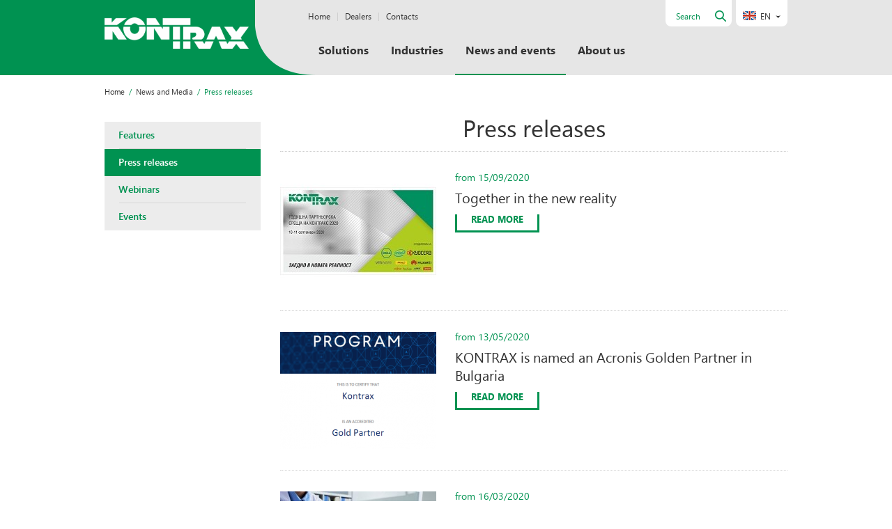

--- FILE ---
content_type: text/html; charset=UTF-8
request_url: https://www.kontrax.bg/en/news/press-releases
body_size: 8974
content:
<!DOCTYPE html>
<html>
    <head >
        <meta charset="UTF-8" />
        <meta name="viewport" content="width=device-width, initial-scale=1, minimum-scale=1, maximum-scale=1" />
        <title>Press releases | Kontrax</title>
        <meta property="og:title" content="Press releases" />
<meta property="og:site_name" content="Kontrax" />
<meta property="og:description" content="Контракс ЕАД е частна българска компания, специализирана в обслужването на големи държавни и корпоративни организации. В резултат на упорит труд и постоянство фирмата си е извоювала лидерски позиции на българския ИТ пазар и в последните няколко години ние неизменно сме сред Топ 10-те български ИТ фирми" />
<meta property="og:image" content="https://www.kontrax.bg/assets/images/facebook-no-img.jpg" />
<meta property="og:url" content="https://www.kontrax.bg/en/news/press-releases" />
<meta property="og:type" content="article" />
<meta property="twitter:image" content="https://www.kontrax.bg/assets/images/facebook-no-img.jpg" />
<meta name="twitter:card" content="summary" />
<meta name="twitter:title" content="Press releases" />

        <link rel="canonical" href="https://www.kontrax.bg/en/news/press-releases"/>

        

        <link rel="shortcut icon" type="image/x-icon" href="/images/favicon.ico" />
                                    <link rel="stylesheet"  type="text/css" href="/generatedcss/aa3f112.css">
                    
                                            <script type="text/javascript" src="/generatedjs/de5f5e8.js"></script>
                        </head>
    <body>
        <div class="container">
            <header>
    <div class="headerBG">
        <div class="left"></div>
        <div class="right"></div>
    </div><!-- /.headerBG -->

    <div class="wrapper">
        <div class="headerLeft">
            <a href="/en/" class="logo">
                <img src="/images/logo2x.png" alt="Kontrax" />
            </a>
        </div><!-- /.headerLeft -->

        <div class="headerRight">
            <nav class="langNav">
                <a href="javascript:;" class="langNavHead">
                    <img src="/images/flagEN.png" alt="EN" />
                    <span>EN</span>
                </a>

                <ul class="langNavBody">
                                            <li>
                            <a href="/bg/news/priessobshchieniia">
                                <img src="/images/flagBG.png" alt="BG" />
                                <span>BG</span>
                            </a>
                        </li>
                                            <li class="selected">
                            <a href="/en/news/press-releases">
                                <img src="/images/flagEN.png" alt="EN" />
                                <span>EN</span>
                            </a>
                        </li>
                                    </ul><!-- /.langNavBody -->
            </nav><!-- /.langNav -->

            <nav class="navSecondary">
                                        <ul>
                    
                <li class="first">                            <a href="/en/" target="_self">Home</a>
                    
    </li>

    
                <li>                            <a href="/en/dealers" target="_self">Dealers</a>
                    
    </li>

    
                <li class="last">                            <a href="/en/contacts" target="_self">Contacts</a>
                    
    </li>


            </ul>
        
            </nav><!-- /.navSecondary -->

            <div class="formSearch">
                <form action="/en/search">
                    <div class="field">
                        <input type="text" name="s" id="search" placeholder="Search" />
                    </div><!-- /.field -->
                    <button type="submit" class="btnSearch"></button>
                </form>
            </div><!-- /.formSearch -->

            <a href="#" class="btnMenu"><span></span></a>

            <nav class="navMain">
                <ul>
                                            <li class="hasDropdown ">
                            <a href="javascript:;">Solutions</a>
                            <div class="dropdown">
                                <ul>
                                                                            <li class="hasDropdownSub ">
                                            <a href="/en/solution/system-integration"><span>System integration</span></a>
                                                                                            <div class="dropdownSub">
                                                    <ul>
                                                                                                                    <li class=""><a href="/en/solution/intelligent-transportation-systems">Intelligent transportation systems</a></li>
                                                                                                                    <li class=""><a href="/en/solution/building-management-systems">Building Management Systems</a></li>
                                                                                                                    <li class=""><a href="/en/solution/voice-and-data-transfer-solutions">Voice and data communication solutions</a></li>
                                                                                                                    <li class=""><a href="/en/solution/library-systems">Library systems</a></li>
                                                                                                                    <li class=""><a href="/en/solution/thermal-cameras-for-actions-against-covid-19">Thermal cameras for actions against COVID-19</a></li>
                                                                                                            </ul>
                                                </div><!-- /.dropdownSub -->
                                                                                    </li>
                                                                            <li class="hasDropdownSub ">
                                            <a href="/en/solution/kompleksni-reshenia"><span>Complex Solutions</span></a>
                                                                                            <div class="dropdownSub">
                                                    <ul>
                                                                                                                    <li class=""><a href="/en/solution/data-centers">Data centers</a></li>
                                                                                                                    <li class=""><a href="/en/solution/weak-current-systems-for-buildings">Low voltage systems for buildings</a></li>
                                                                                                                    <li class=""><a href="/en/solution/contact-centers">Contact centers</a></li>
                                                                                                                    <li class=""><a href="/en/solution/personalized-printing">Personalized printing</a></li>
                                                                                                                    <li class=""><a href="/en/solution/managed-document-services-and-monitoring-solution">Managed document services and monitoring solution</a></li>
                                                                                                                    <li class=""><a href="/en/solution/cad-cam">CAD/CAM</a></li>
                                                                                                            </ul>
                                                </div><!-- /.dropdownSub -->
                                                                                    </li>
                                                                            <li class="hasDropdownSub ">
                                            <a href="/en/solution/own-software-products"><span>Own Software-Products</span></a>
                                                                                            <div class="dropdownSub">
                                                    <ul>
                                                                                                                    <li class=""><a href="/en/solution/systems-according-to-terms-of-reference-of-the-client">Systems according to terms of reference of the client</a></li>
                                                                                                                    <li class=""><a href="/en/solution/health-information-systems">Health Information Systems</a></li>
                                                                                                            </ul>
                                                </div><!-- /.dropdownSub -->
                                                                                    </li>
                                                                            <li class="hasDropdownSub ">
                                            <a href="/en/solution/services"><span>Services</span></a>
                                                                                            <div class="dropdownSub">
                                                    <ul>
                                                                                                                    <li class=""><a href="/en/solution/maintenance">Maintenance</a></li>
                                                                                                                    <li class=""><a href="/en/solution/it-audit-of-information-security">IT audit of information security</a></li>
                                                                                                                    <li class=""><a href="/en/solution/ict-infrastructure-management">ICT Infrastructure Management</a></li>
                                                                                                                    <li class=""><a href="/en/solution/warranty-and-post-warranty-maintenance">Warranty and post-warranty maintenance</a></li>
                                                                                                                    <li class=""><a href="/en/solution/equipment-leasing">Equipment leasing</a></li>
                                                                                                                    <li class=""><a href="/en/solution/training">Training</a></li>
                                                                                                                    <li class=""><a href="/en/solution/digital-book-printing">Digital book printing</a></li>
                                                                                                                    <li class=""><a href="/en/solution/cloud-solutions-and-migration">Cloud solutions and migration</a></li>
                                                                                                                    <li class=""><a href="/en/solution/digital-archives">Digital archives</a></li>
                                                                                                            </ul>
                                                </div><!-- /.dropdownSub -->
                                                                                    </li>
                                                                            <li class="hasDropdownSub ">
                                            <a href="/en/solution/it-infrastructure"><span>IT Infrastructure</span></a>
                                                                                            <div class="dropdownSub">
                                                    <ul>
                                                                                                                    <li class=""><a href="/en/solution/hardware-supply">Hardware supply</a></li>
                                                                                                                    <li class=""><a href="/en/solution/system-software">System software</a></li>
                                                                                                                    <li class=""><a href="/en/solution/servers-and-storages">Servers and storages</a></li>
                                                                                                                    <li class=""><a href="/en/solution/desktops-and-laptops">Desktops and laptops</a></li>
                                                                                                                    <li class=""><a href="/en/solution/terminal-solutions">Terminal solutions</a></li>
                                                                                                                    <li class=""><a href="/en/solution/active-and-passive-network-equipment">Active and passive network equipment</a></li>
                                                                                                                    <li class=""><a href="/en/solution/assembled-computers-and-servers">Assembled computers and servers</a></li>
                                                                                                                    <li class=""><a href="/en/solution/multifunction-devices-and-printers">Multifunction devices and printers</a></li>
                                                                                                            </ul>
                                                </div><!-- /.dropdownSub -->
                                                                                    </li>
                                                                            <li class="hasDropdownSub ">
                                            <a href="/en/solution/office-equipment"><span>Office equipment</span></a>
                                                                                            <div class="dropdownSub">
                                                    <ul>
                                                                                                                    <li class=""><a href="/en/solution/office-furniture">Office furniture</a></li>
                                                                                                                    <li class=""><a href="/en/solution/office-machines-and-equipment">Office machines and equipment</a></li>
                                                                                                                    <li class=""><a href="/en/solution/interactive-boards-and-projectors">Interactive boards and projectors</a></li>
                                                                                                                    <li class=""><a href="/en/solution/supplies-and-stationery">Supplies and stationery</a></li>
                                                                                                            </ul>
                                                </div><!-- /.dropdownSub -->
                                                                                    </li>
                                                                            <li class="hasDropdownSub ">
                                            <a href="/en/solution/iot-internet-of-things"><span>IoT - Internet of Things</span></a>
                                                                                            <div class="dropdownSub">
                                                    <ul>
                                                                                                                    <li class=""><a href="/en/solution/incident-management-systems">Incident management systems</a></li>
                                                                                                            </ul>
                                                </div><!-- /.dropdownSub -->
                                                                                    </li>
                                                                            <li class=" ">
                                            <a href="/en/solution/ai-artificial-intelligence"><span>AI - Artificial Intelligence</span></a>
                                                                                    </li>
                                                                            <li class=" ">
                                            <a href="/en/solution/big-data"><span>BIG DATA</span></a>
                                                                                    </li>
                                                                            <li class=" ">
                                            <a href="/en/solution/smart-cities"><span>SMART CITIES</span></a>
                                                                                    </li>
                                                                            <li class=" ">
                                            <a href="/en/solution/defense-and-security"><span>Defense and Security</span></a>
                                                                                    </li>
                                                                            <li class="hasDropdownSub ">
                                            <a href="/en/solution/cybersecurity"><span>Cybersecurity</span></a>
                                                                                            <div class="dropdownSub">
                                                    <ul>
                                                                                                                    <li class=""><a href="/en/solution/information-security-and-biometrics">Information Security and Biometrics</a></li>
                                                                                                                    <li class=""><a href="/en/solution/network-security">Network security</a></li>
                                                                                                            </ul>
                                                </div><!-- /.dropdownSub -->
                                                                                    </li>
                                                                    </ul>
                            </div><!-- /.dropdown -->
                        </li>
                                                                <li class="hasDropdown ">
                            <a href="javascript:;">Industries</a>

                            <div class="dropdown">
                                <ul>
                                                                            <li class="hasDropdownSub">
                                            <a href="/en/industry/finances"><span>Finance, Banking, Insurance</span></a>
                                            <div class="dropdownSub">
                                                <div class="dropdownText article">
                                                    <h3 style="text-align: left;">Finance, Banking, Insurance </h3>
<p style="text-align: left;"><br /><img style="float: right;" src="/uploads/assets/Finance_4.png" alt="" width="234" height="294" />The financial sector is the most dynamic and the most sensitive to global macroeconomic changes. Solutions KONTRAX provides for this sector of the economy are constantly evolving based on experience and know-how gained by the company’s work with most of the banking and insurance institutions in Bulgaria.</p>
<p style="text-align: left;"><a href="/en/industry/finances">Read more</a></p>
<p style="text-align: left;"> </p>
<p> </p>
                                                </div><!-- /.dropdownText -->
                                            </div><!-- /.dropdownSub -->
                                        </li>
                                                                            <li class="hasDropdownSub">
                                            <a href="/en/industry/telecom-utility-energy"><span>Telecom, Utility, Energy</span></a>
                                            <div class="dropdownSub">
                                                <div class="dropdownText article">
                                                    <h3>Telecom, Utility, Energy</h3>
<p> </p>
<p>KONTRAX participates successfully in the development<img style="float: right;" src="/uploads/assets/Telecom.png" alt="" width="234" height="294" /> of information and communication infrastructures of companies in the Telecom and Utilities sectors. </p>
<p> </p>
<p><a href="/en/industry/telecom-utility-energy">Read more</a></p>
                                                </div><!-- /.dropdownText -->
                                            </div><!-- /.dropdownSub -->
                                        </li>
                                                                            <li class="hasDropdownSub">
                                            <a href="/en/industry/healthcare-pharmacy"><span>Healthcare, Pharmacy</span></a>
                                            <div class="dropdownSub">
                                                <div class="dropdownText article">
                                                    <h3>Healthcare, Pharmacy<img style="float: right;" src="/uploads/assets/Health.png" alt="" width="234" height="294" /></h3>
<p> </p>
<p>KONTRAX has a special focus on IT solutions for the health sector in Bulgaria. With more than 6 000 doctors who use the Hippocrates family software products on a daily basis, the company is the largest provider of health information systems in Bulgaria.</p>
<p> </p>
<p><a href="/en/industry/healthcare-pharmacy">Read more</a></p>
<p> </p>
                                                </div><!-- /.dropdownText -->
                                            </div><!-- /.dropdownSub -->
                                        </li>
                                                                            <li class="hasDropdownSub">
                                            <a href="/en/industry/construction-industry"><span>Construction. Industry</span></a>
                                            <div class="dropdownSub">
                                                <div class="dropdownText article">
                                                    <p><img style="float: right;" src="/uploads/assets/Construction.png" alt="" width="234" height="294" /></p>
<h3>Construction. Industry</h3>
<p> </p>
<p>KONTRAX has been a long-time trustes partner of leading companies in the Construction sector in the development of information and communication infrastructures in the so-called “Intelligent buildings and complexes” – BMS solutions for business offices and multipurpose buildings, hotel, vacation and golf resorts, logistic parks. </p>
<p> </p>
<p><a href="/en/industry/construction-industry">Read more</a></p>
<p style="text-align: right;"> </p>
<p> </p>
                                                </div><!-- /.dropdownText -->
                                            </div><!-- /.dropdownSub -->
                                        </li>
                                                                            <li class="hasDropdownSub">
                                            <a href="/en/industry/trade-services-tourism"><span>Trade, Services, Tourism</span></a>
                                            <div class="dropdownSub">
                                                <div class="dropdownText article">
                                                    <p><img style="float: right;" src="/uploads/assets/Commerce.png" alt="" width="234" height="294" /></p>
<h3>Trade, Services, Tourism</h3>
<p> </p>
<p>KONTRAX has extensive experience in serving clients in the field of trade and services with comprehensive service and supply of ICT from one place.</p>
<p> </p>
<p><a href="/en/industry/trade-services-tourism">Read more</a></p>
                                                </div><!-- /.dropdownText -->
                                            </div><!-- /.dropdownSub -->
                                        </li>
                                                                            <li class="hasDropdownSub">
                                            <a href="/en/industry/education"><span>Education</span></a>
                                            <div class="dropdownSub">
                                                <div class="dropdownText article">
                                                    <h3><img style="float: right;" src="https://www.kontrax.bg/uploads/assets/Education.png" alt="" width="234" height="294" />Education</h3>
<p>Education is an area that places specific requirements for accessibility, equipment storage, energy efficiency, quality system administration and service maintenance, appropriate risk assessment and preventive actions in relation to emergency situations before the information and communication technology.</p>
<p> </p>
<p><a href="https://www.kontrax.bg/en/industry/education">Read more</a></p>
<p> </p>
<p> </p>
                                                </div><!-- /.dropdownText -->
                                            </div><!-- /.dropdownSub -->
                                        </li>
                                                                            <li class="hasDropdownSub">
                                            <a href="/en/industry/public-sector"><span>Public sector</span></a>
                                            <div class="dropdownSub">
                                                <div class="dropdownText article">
                                                    <h3><br /><img style="float: right;" src="https://www.kontrax.bg/uploads/assets/Public.png" alt="" width="234" height="294" />Public sector</h3>
<p> </p>
<p>Every citizen and every business uses the services of the public sector and interacts daily with the state administration. Whether it is about national, regional or local level, KONTRAX offers solutions for issuing documents or for protection against disaster that enable institutions to honour their promises to the public.</p>
<p> </p>
<p><a href="https://www.kontrax.bg/en/industry/public-sector">Read more</a></p>
                                                </div><!-- /.dropdownText -->
                                            </div><!-- /.dropdownSub -->
                                        </li>
                                                                    </ul>
                            </div><!-- /.dropdown -->
                        </li>
                                                                    
                <li class="current first">                            <a href="/en/news" target="_self">News and events</a>
                    
    </li>

    
                <li class="last">                            <a href="/en/about-us/the-company" target="_self">About us</a>
                    
    </li>


        
                </ul>
            </nav><!-- /.navMain -->
        </div><!-- /.headerRight -->
    </div><!-- /.wrapper -->

    <div class="mainNavDropdown">
        <div class="left"></div>
        <div class="right"></div>
    </div><!-- /.mainNavDropdown -->
</header>


<div class="menu">
    <nav class="navSecondaryMobile">
                                <ul>
                    
                <li class="first">                            <a href="/en/" target="_self">Home</a>
                    
    </li>

    
                <li>                            <a href="/en/dealers" target="_self">Dealers</a>
                    
    </li>

    
                <li class="last">                            <a href="/en/contacts" target="_self">Contacts</a>
                    
    </li>


            </ul>
        
    </nav><!-- /.navSecondary -->

    <nav class="navMainMobile">
        <ul>
                            <li class="hasDropdown ">
                    <a href="javascript:;">Solutions</a>
                    <div class="dropdown">
                        <ul>
                                                            <li class="hasDropdownSub ">
                                    <a href="/en/solution/system-integration"><span>System integration</span></a>
                                                                            <div class="dropdownSub">
                                            <ul>
                                                                                                    <li class=""><a href="/en/solution/intelligent-transportation-systems">Intelligent transportation systems</a></li>
                                                                                                    <li class=""><a href="/en/solution/building-management-systems">Building Management Systems</a></li>
                                                                                                    <li class=""><a href="/en/solution/voice-and-data-transfer-solutions">Voice and data communication solutions</a></li>
                                                                                                    <li class=""><a href="/en/solution/library-systems">Library systems</a></li>
                                                                                                    <li class=""><a href="/en/solution/thermal-cameras-for-actions-against-covid-19">Thermal cameras for actions against COVID-19</a></li>
                                                                                            </ul>
                                        </div><!-- /.dropdownSub -->
                                                                    </li>
                                                            <li class="hasDropdownSub ">
                                    <a href="/en/solution/kompleksni-reshenia"><span>Complex Solutions</span></a>
                                                                            <div class="dropdownSub">
                                            <ul>
                                                                                                    <li class=""><a href="/en/solution/data-centers">Data centers</a></li>
                                                                                                    <li class=""><a href="/en/solution/weak-current-systems-for-buildings">Low voltage systems for buildings</a></li>
                                                                                                    <li class=""><a href="/en/solution/contact-centers">Contact centers</a></li>
                                                                                                    <li class=""><a href="/en/solution/personalized-printing">Personalized printing</a></li>
                                                                                                    <li class=""><a href="/en/solution/managed-document-services-and-monitoring-solution">Managed document services and monitoring solution</a></li>
                                                                                                    <li class=""><a href="/en/solution/cad-cam">CAD/CAM</a></li>
                                                                                            </ul>
                                        </div><!-- /.dropdownSub -->
                                                                    </li>
                                                            <li class="hasDropdownSub ">
                                    <a href="/en/solution/own-software-products"><span>Own Software-Products</span></a>
                                                                            <div class="dropdownSub">
                                            <ul>
                                                                                                    <li class=""><a href="/en/solution/systems-according-to-terms-of-reference-of-the-client">Systems according to terms of reference of the client</a></li>
                                                                                                    <li class=""><a href="/en/solution/health-information-systems">Health Information Systems</a></li>
                                                                                            </ul>
                                        </div><!-- /.dropdownSub -->
                                                                    </li>
                                                            <li class="hasDropdownSub ">
                                    <a href="/en/solution/services"><span>Services</span></a>
                                                                            <div class="dropdownSub">
                                            <ul>
                                                                                                    <li class=""><a href="/en/solution/maintenance">Maintenance</a></li>
                                                                                                    <li class=""><a href="/en/solution/it-audit-of-information-security">IT audit of information security</a></li>
                                                                                                    <li class=""><a href="/en/solution/ict-infrastructure-management">ICT Infrastructure Management</a></li>
                                                                                                    <li class=""><a href="/en/solution/warranty-and-post-warranty-maintenance">Warranty and post-warranty maintenance</a></li>
                                                                                                    <li class=""><a href="/en/solution/equipment-leasing">Equipment leasing</a></li>
                                                                                                    <li class=""><a href="/en/solution/training">Training</a></li>
                                                                                                    <li class=""><a href="/en/solution/digital-book-printing">Digital book printing</a></li>
                                                                                                    <li class=""><a href="/en/solution/cloud-solutions-and-migration">Cloud solutions and migration</a></li>
                                                                                                    <li class=""><a href="/en/solution/digital-archives">Digital archives</a></li>
                                                                                            </ul>
                                        </div><!-- /.dropdownSub -->
                                                                    </li>
                                                            <li class="hasDropdownSub ">
                                    <a href="/en/solution/it-infrastructure"><span>IT Infrastructure</span></a>
                                                                            <div class="dropdownSub">
                                            <ul>
                                                                                                    <li class=""><a href="/en/solution/hardware-supply">Hardware supply</a></li>
                                                                                                    <li class=""><a href="/en/solution/system-software">System software</a></li>
                                                                                                    <li class=""><a href="/en/solution/servers-and-storages">Servers and storages</a></li>
                                                                                                    <li class=""><a href="/en/solution/desktops-and-laptops">Desktops and laptops</a></li>
                                                                                                    <li class=""><a href="/en/solution/terminal-solutions">Terminal solutions</a></li>
                                                                                                    <li class=""><a href="/en/solution/active-and-passive-network-equipment">Active and passive network equipment</a></li>
                                                                                                    <li class=""><a href="/en/solution/assembled-computers-and-servers">Assembled computers and servers</a></li>
                                                                                                    <li class=""><a href="/en/solution/multifunction-devices-and-printers">Multifunction devices and printers</a></li>
                                                                                            </ul>
                                        </div><!-- /.dropdownSub -->
                                                                    </li>
                                                            <li class="hasDropdownSub ">
                                    <a href="/en/solution/office-equipment"><span>Office equipment</span></a>
                                                                            <div class="dropdownSub">
                                            <ul>
                                                                                                    <li class=""><a href="/en/solution/office-furniture">Office furniture</a></li>
                                                                                                    <li class=""><a href="/en/solution/office-machines-and-equipment">Office machines and equipment</a></li>
                                                                                                    <li class=""><a href="/en/solution/interactive-boards-and-projectors">Interactive boards and projectors</a></li>
                                                                                                    <li class=""><a href="/en/solution/supplies-and-stationery">Supplies and stationery</a></li>
                                                                                            </ul>
                                        </div><!-- /.dropdownSub -->
                                                                    </li>
                                                            <li class="hasDropdownSub ">
                                    <a href="/en/solution/iot-internet-of-things"><span>IoT - Internet of Things</span></a>
                                                                            <div class="dropdownSub">
                                            <ul>
                                                                                                    <li class=""><a href="/en/solution/incident-management-systems">Incident management systems</a></li>
                                                                                            </ul>
                                        </div><!-- /.dropdownSub -->
                                                                    </li>
                                                            <li class=" ">
                                    <a href="/en/solution/ai-artificial-intelligence"><span>AI - Artificial Intelligence</span></a>
                                                                    </li>
                                                            <li class=" ">
                                    <a href="/en/solution/big-data"><span>BIG DATA</span></a>
                                                                    </li>
                                                            <li class=" ">
                                    <a href="/en/solution/smart-cities"><span>SMART CITIES</span></a>
                                                                    </li>
                                                            <li class=" ">
                                    <a href="/en/solution/defense-and-security"><span>Defense and Security</span></a>
                                                                    </li>
                                                            <li class="hasDropdownSub ">
                                    <a href="/en/solution/cybersecurity"><span>Cybersecurity</span></a>
                                                                            <div class="dropdownSub">
                                            <ul>
                                                                                                    <li class=""><a href="/en/solution/information-security-and-biometrics">Information Security and Biometrics</a></li>
                                                                                                    <li class=""><a href="/en/solution/network-security">Network security</a></li>
                                                                                            </ul>
                                        </div><!-- /.dropdownSub -->
                                                                    </li>
                                                    </ul>
                    </div><!-- /.dropdown -->
                </li>
                                        <li class="hasDropdown">
                    <a href="javascript:;">Industries</a>

                    <div class="dropdown">
                        <ul>
                                                            <li class="hasDropdownSub">
                                    <a href="/en/industry/finances"><span>Finance, Banking, Insurance</span></a>
                                    <div class="dropdownSub">
                                        <div class="dropdownText">
                                            <h3 style="text-align: left;">Finance, Banking, Insurance </h3>
<p style="text-align: left;"><br /><img style="float: right;" src="/uploads/assets/Finance_4.png" alt="" width="234" height="294" />The financial sector is the most dynamic and the most sensitive to global macroeconomic changes. Solutions KONTRAX provides for this sector of the economy are constantly evolving based on experience and know-how gained by the company’s work with most of the banking and insurance institutions in Bulgaria.</p>
<p style="text-align: left;"><a href="/en/industry/finances">Read more</a></p>
<p style="text-align: left;"> </p>
<p> </p>
                                        </div><!-- /.dropdownText -->
                                    </div><!-- /.dropdownSub -->
                                </li>
                                                            <li class="hasDropdownSub">
                                    <a href="/en/industry/telecom-utility-energy"><span>Telecom, Utility, Energy</span></a>
                                    <div class="dropdownSub">
                                        <div class="dropdownText">
                                            <h3>Telecom, Utility, Energy</h3>
<p> </p>
<p>KONTRAX participates successfully in the development<img style="float: right;" src="/uploads/assets/Telecom.png" alt="" width="234" height="294" /> of information and communication infrastructures of companies in the Telecom and Utilities sectors. </p>
<p> </p>
<p><a href="/en/industry/telecom-utility-energy">Read more</a></p>
                                        </div><!-- /.dropdownText -->
                                    </div><!-- /.dropdownSub -->
                                </li>
                                                            <li class="hasDropdownSub">
                                    <a href="/en/industry/healthcare-pharmacy"><span>Healthcare, Pharmacy</span></a>
                                    <div class="dropdownSub">
                                        <div class="dropdownText">
                                            <h3>Healthcare, Pharmacy<img style="float: right;" src="/uploads/assets/Health.png" alt="" width="234" height="294" /></h3>
<p> </p>
<p>KONTRAX has a special focus on IT solutions for the health sector in Bulgaria. With more than 6 000 doctors who use the Hippocrates family software products on a daily basis, the company is the largest provider of health information systems in Bulgaria.</p>
<p> </p>
<p><a href="/en/industry/healthcare-pharmacy">Read more</a></p>
<p> </p>
                                        </div><!-- /.dropdownText -->
                                    </div><!-- /.dropdownSub -->
                                </li>
                                                            <li class="hasDropdownSub">
                                    <a href="/en/industry/construction-industry"><span>Construction. Industry</span></a>
                                    <div class="dropdownSub">
                                        <div class="dropdownText">
                                            <p><img style="float: right;" src="/uploads/assets/Construction.png" alt="" width="234" height="294" /></p>
<h3>Construction. Industry</h3>
<p> </p>
<p>KONTRAX has been a long-time trustes partner of leading companies in the Construction sector in the development of information and communication infrastructures in the so-called “Intelligent buildings and complexes” – BMS solutions for business offices and multipurpose buildings, hotel, vacation and golf resorts, logistic parks. </p>
<p> </p>
<p><a href="/en/industry/construction-industry">Read more</a></p>
<p style="text-align: right;"> </p>
<p> </p>
                                        </div><!-- /.dropdownText -->
                                    </div><!-- /.dropdownSub -->
                                </li>
                                                            <li class="hasDropdownSub">
                                    <a href="/en/industry/trade-services-tourism"><span>Trade, Services, Tourism</span></a>
                                    <div class="dropdownSub">
                                        <div class="dropdownText">
                                            <p><img style="float: right;" src="/uploads/assets/Commerce.png" alt="" width="234" height="294" /></p>
<h3>Trade, Services, Tourism</h3>
<p> </p>
<p>KONTRAX has extensive experience in serving clients in the field of trade and services with comprehensive service and supply of ICT from one place.</p>
<p> </p>
<p><a href="/en/industry/trade-services-tourism">Read more</a></p>
                                        </div><!-- /.dropdownText -->
                                    </div><!-- /.dropdownSub -->
                                </li>
                                                            <li class="hasDropdownSub">
                                    <a href="/en/industry/education"><span>Education</span></a>
                                    <div class="dropdownSub">
                                        <div class="dropdownText">
                                            <h3><img style="float: right;" src="https://www.kontrax.bg/uploads/assets/Education.png" alt="" width="234" height="294" />Education</h3>
<p>Education is an area that places specific requirements for accessibility, equipment storage, energy efficiency, quality system administration and service maintenance, appropriate risk assessment and preventive actions in relation to emergency situations before the information and communication technology.</p>
<p> </p>
<p><a href="https://www.kontrax.bg/en/industry/education">Read more</a></p>
<p> </p>
<p> </p>
                                        </div><!-- /.dropdownText -->
                                    </div><!-- /.dropdownSub -->
                                </li>
                                                            <li class="hasDropdownSub">
                                    <a href="/en/industry/public-sector"><span>Public sector</span></a>
                                    <div class="dropdownSub">
                                        <div class="dropdownText">
                                            <h3><br /><img style="float: right;" src="https://www.kontrax.bg/uploads/assets/Public.png" alt="" width="234" height="294" />Public sector</h3>
<p> </p>
<p>Every citizen and every business uses the services of the public sector and interacts daily with the state administration. Whether it is about national, regional or local level, KONTRAX offers solutions for issuing documents or for protection against disaster that enable institutions to honour their promises to the public.</p>
<p> </p>
<p><a href="https://www.kontrax.bg/en/industry/public-sector">Read more</a></p>
                                        </div><!-- /.dropdownText -->
                                    </div><!-- /.dropdownSub -->
                                </li>
                                                    </ul>
                    </div><!-- /.dropdown -->
                </li>
                                                    
                <li class="current first">                            <a href="/en/news" target="_self">News and events</a>
                    
    </li>

    
                <li class="last">                            <a href="/en/about-us/the-company" target="_self">About us</a>
                    
    </li>


        
        </ul>
    </nav><!-- /.navMain -->
</div><!-- /.menu -->
            <div class="main">
	<div class="wrapper">
		<nav class="breadcrumbs">
	<ul>
		<li><a href="/en/">Home</a></li>
				    <li><a href="/en/news">News and Media</a></li>
				    <li>Press releases</li>
			</ul>
</nav>		<aside class="sidebar">
			<nav class="navAside">
				<a href="javascript:;" class="navAsideTrigger">Menu</a>
				
				<ul>
																		<li class="">
								<a href="/en/news/actual">
									Features
								</a>
							</li>
													<li class="current">
								<a href="/en/news/press-releases">
									Press releases
								</a>
							</li>
													<li class="">
								<a href="/en/news/webinars-1">
									Webinars
								</a>
							</li>
												<li>
							<a href="/en/events">Events</a>
						</li>
									</ul>
			</nav><!-- /.navAside -->
		</aside><!-- /.sidebar -->

		<div class="mainContent">
			<div class="mainHead">
				<h1>Press releases</h1>
			</div><!-- /.mainHead -->

			<div class="mainBody">
									<div class="news">
													<div class="newsItem ">
																	<a href="/en/news-view/together-in-the-new-reality" class="photo">
										
<img title="Together in the new reality" width="224" height="168" alt="Together in the new reality" src="/uploads/media/kontrax_news_gallery/0001/02/thumb_1720_kontrax_news_gallery_listing.jpeg"  />
									</a>
								
								<div class="text">
																			<p class="date">from 15/09/2020</p>

										<h4><a href="/en/news-view/together-in-the-new-reality">Together in the new reality</a></h4>
									
									<div class="textEdit">
										<p></p>
									</div>

									<div class="btns">
										<a href="/en/news-view/together-in-the-new-reality" class="btnCutoff">Read more</a>
									</div>
								</div>
							</div><!-- /.newsItem -->
													<div class="newsItem ">
																	<a href="/en/news-view/kontrax-is-named-an-acronis-golden-partner-in-bulgaria" class="photo">
										
<img title="KONTRAX is named an Acronis Golden Partner in Bulgaria" width="224" height="168" alt="KONTRAX is named an Acronis Golden Partner in Bulgaria" src="/uploads/media/kontrax_news_gallery/0001/02/thumb_1589_kontrax_news_gallery_listing.png"  />
									</a>
								
								<div class="text">
																			<p class="date">from 13/05/2020</p>

										<h4><a href="/en/news-view/kontrax-is-named-an-acronis-golden-partner-in-bulgaria">KONTRAX is named an Acronis Golden Partner in Bulgaria</a></h4>
									
									<div class="textEdit">
										<p></p>
									</div>

									<div class="btns">
										<a href="/en/news-view/kontrax-is-named-an-acronis-golden-partner-in-bulgaria" class="btnCutoff">Read more</a>
									</div>
								</div>
							</div><!-- /.newsItem -->
													<div class="newsItem ">
																	<a href="/en/news-view/kontrax-with-donation-in-the-fight-against-the-coronavirus" class="photo">
										
<img title="KONTRAX with donation in the fight against the coronavirus" width="224" height="168" alt="KONTRAX with donation in the fight against the coronavirus" src="/uploads/media/kontrax_news_gallery/0001/02/thumb_1497_kontrax_news_gallery_listing.jpeg"  />
									</a>
								
								<div class="text">
																			<p class="date">from 16/03/2020</p>

										<h4><a href="/en/news-view/kontrax-with-donation-in-the-fight-against-the-coronavirus">KONTRAX with donation in the fight against the coronavirus</a></h4>
									
									<div class="textEdit">
										<p></p>
									</div>

									<div class="btns">
										<a href="/en/news-view/kontrax-with-donation-in-the-fight-against-the-coronavirus" class="btnCutoff">Read more</a>
									</div>
								</div>
							</div><!-- /.newsItem -->
													<div class="newsItem ">
																	<a href="/en/news-view/general-dynamics-european-land-systems-presented-in-bulgaria-its-wheeled-armoured-vehicle8h8-piranha-5" class="photo">
										
<img title="GENERAL DYNAMICS EUROPEAN LAND SYSTEMS PRESENTED IN BULGARIA ITS WHEELED ARMOURED VEHICLE 8Х8 - PIRANHA 5" width="224" height="168" alt="GENERAL DYNAMICS EUROPEAN LAND SYSTEMS PRESENTED IN BULGARIA ITS WHEELED ARMOURED VEHICLE 8Х8 - PIRANHA 5" src="/uploads/media/kontrax_news_gallery/0001/01/thumb_527_kontrax_news_gallery_listing.jpeg"  />
									</a>
								
								<div class="text">
																			<p class="date">from 28/04/2017</p>

										<h4><a href="/en/news-view/general-dynamics-european-land-systems-presented-in-bulgaria-its-wheeled-armoured-vehicle8h8-piranha-5">GENERAL DYNAMICS EUROPEAN LAND SYSTEMS PRESENTED IN BULGARIA ITS WHEELED ARMOURED VEHICLE 8Х8 - PIRANHA 5</a></h4>
									
									<div class="textEdit">
										<p></p>
									</div>

									<div class="btns">
										<a href="/en/news-view/general-dynamics-european-land-systems-presented-in-bulgaria-its-wheeled-armoured-vehicle8h8-piranha-5" class="btnCutoff">Read more</a>
									</div>
								</div>
							</div><!-- /.newsItem -->
													<div class="newsItem ">
																	<a href="/en/news-view/fujitsu-partner-of-the-year-2015" class="photo">
										
<img title="Fujitsu Partner of the Year 2015" width="224" height="168" alt="Fujitsu Partner of the Year 2015" src="/uploads/media/kontrax_news_gallery/0001/01/thumb_303_kontrax_news_gallery_listing.jpeg"  />
									</a>
								
								<div class="text">
																			<p class="date">from 22/07/2016</p>

										<h4><a href="/en/news-view/fujitsu-partner-of-the-year-2015">Fujitsu Partner of the Year 2015</a></h4>
									
									<div class="textEdit">
										<p>Kontrax JSC was honoured for &quot;Partner of the Year&quot; in the region by the Japanese technology giant &quot;Fujitsu&quot;</p>
									</div>

									<div class="btns">
										<a href="/en/news-view/fujitsu-partner-of-the-year-2015" class="btnCutoff">Read more</a>
									</div>
								</div>
							</div><!-- /.newsItem -->
											</div><!-- /.news -->
					                
                
        <nav class="paging">
        <ul>
            <li style="display:none" class="prev">
                <a  href="/en/news/press-releases/0"></a>
            </li>
            
                            <li class="current"><a href="/en/news/press-releases">1</a></li>
                            <li class=""><a href="/en/news/press-releases/2">2</a></li>
            
            
            <li class="next" style="" ><a  href="/en/news/press-releases/2"></a></li>
        </ul>
     </nav>
    
							</div><!-- /.mainBody -->
		</div><!-- /.mainContent -->
	</div><!-- /.wrapper -->
</div><!-- /.main -->
            <footer>
        <div class="footerTop"
         style="background: url(/uploads/media/kontrax_footer_backgrounds/0001/01/thumb_23_kontrax_footer_backgrounds_default.jpeg) center bottom no-repeat;">
                    <div class="wrapper">
                                    <section class="areaSubscribe">
    <div class="wrapper">
        <div class="form" id="formSubscribe">
            <p class="note">E-MAIL</p>
                            <form name="stenik_newsletter" method="post" id="newsletter" novalidate="novalidate">
                             <div id="stenik_newsletter">            <div class="field">
        <input type="email" id="stenik_newsletter_email" name="stenik_newsletter[email]" required="required" placeholder="Your e-mail..." />
        </div>
        <button id="bulletineSubmit" type="submit" class="btnSubscribe">Subscribe!</button>
                <div class="checkbox">
               <div class="form-group ">
                               
                              <input type="checkbox" id="stenik_newsletter_gdpr1" name="stenik_newsletter[gdpr1]" required="required" data-error-message="" data-required="true" class="validation-checkbox" value="1" />
                      <label for="stenik_newsletter_gdpr1" class="gdprText">
          I have become acquainted with the mandatory information on the rights of persons under the protection of personal data and agree that the information is provided data to be processed for the purposes of sending the request. We use cookies on our website to provide you with the most relevant content, remembering your preferences and recurring visits. By clicking &quot;I accept&quot;, you agree to the use of ALL cookies.
                        <div id="gdprTooltip" class="gdprTooltipText"><p> </p>
<ul>
<li><a href="https://www.kontrax.bg/en/protection-of-personal-data">Protection of Personal Data</a><br /><br /></li>
<li><a href="https://www.kontrax.bg/en/cookies-policy">Cookie policy management</a></li>
</ul></div>
                </label>
   </div>

        </div>
    <input type="hidden" id="stenik_newsletter__token" name="stenik_newsletter[_token]" value="wXVj2ZJqb4YPdspOC-HfkWuejMSwYzpHE8swxAIqRws" /></div>
                <p class="txtError" style="display:none">Възникна грешка, опитайте пак</p>
                <div id="messages"></div>
                </form>
        </div><!-- /.form -->
    </div><!-- /.wrapper -->
</section><!-- /.areaSubscribe -->
                                <div class="footerCols">
                    <div>
                        <h5>KONTRAX</h5>
                                                    <ul>
<li><a href="/en/about-us/the-company" target="_blank">The company</a></li>
<li><a href="/en/about-us/mission-and-vision" target="_blank">Mission and vision</a></li>
<li><a href="/en/about-us/financial-results" target="_blank">Financial results</a></li>
<li><a href="/en/about-us/social-responsibility" target="_blank">Social responsibility</a></li>
<li><a href="/en/about-us/team" target="_blank">Team</a></li>
<li><a href="/en/about-us/career" target="_blank">Career</a></li>
</ul>
                                            </div>
                    <div>
                        <h5>Solutions</h5>
                                                    <ul>
<li><a href="/en/solution/ict-infrastructure-management" target="_blank">System integration</a></li>
<li><a href="/en/solution/managed-document-services-and-monitoring-solution" target="_blank">Outsourcing</a></li>
<li><a href="/en/solution/assembled-computers-and-servers" target="_blank">Hardware supply</a></li>
<li><a href="/en/solution/operating-systems-and-database-management-systems" target="_blank">System software</a></li>
<li><a href="/en/solution/digital-world-and-large-databases" target="_blank">Software solutions</a></li>
<li><a href="/en/solution/it-audit-of-information-security" target="_blank">Information security and biometrics</a></li>
<li><a href="/en/solution/office-furniture" target="_blank">Office equipment</a></li>
<li><a href="/en/solution/warranty-and-post-warranty-maintenance" target="_blank">Maintenance</a></li>
<li><a href="/en/solution/equipment-leasing" target="_blank">Services</a></li>
</ul>
                                            </div>
                    <div>
                        <h5>Industries</h5>
                                                    <ul>
<li><a href="/en/industry/finances" target="_blank">Finance, Banking, Insurance</a></li>
<li><a href="/en/industry/telecom-utility-energy" target="_blank">Telecom, Utility, Energy</a></li>
<li><a href="/en/industry/healthcare-pharmacy" target="_blank">Healthcare, Pharmacy</a></li>
<li><a href="/en/industry/construction-industry" target="_blank">Construction. Industry</a></li>
<li><a href="/en/industry/trade-services-tourism" target="_blank">Trade, Services, Tourism</a></li>
<li><a href="/en/industry/education" target="_blank">Education</a></li>
<li><a href="/en/industry/public-sector" target="_blank">Public sector</a></li>
</ul>
                                            </div>

                    <div>
                        <h5>References</h5>
                                                    <ul>
<li><a href="/en/projects?solution=&amp;industry=1" target="_blank">Finance, Banking, Insurance</a></li>
<li><a href="/en/projects?solution=&amp;industry=5" target="_blank">Telecom, Utility, Energy</a></li>
<li><a href="/en/projects?solution=&amp;industry=7" target="_blank">Healthcare, Pharmacy</a></li>
<li><a href="/en/projects?solution=&amp;industry=8" target="_blank">Construction. Industry</a></li>
<li><a href="/en/projects?solution=&amp;industry=10" target="_blank">Trade, Services, Tourism</a></li>
<li><a href="/en/projects?solution=&amp;industry=11" target="_blank">Education</a></li>
<li><a href="/en/projects?solution=&amp;industry=12" target="_blank">Public sector</a></li>
</ul>
                                            </div>
                    <div>
                        <h5>Contact us</h5>

                        <div class="footerSocials">
                                                            <a target="_blank" href="https://www.facebook.com/KontraxJSC/?fref=ts"
                                   class="btnSocials footerFacebook"></a>
                                                                                                                                                <a target="_blank" href="https://www.youtube.com/channel/UCH-x886bkxYogbePACGnrDQ"
                                   class="btnSocials footerYoutube"></a>
                                                                                        <a target="_blank" href="https://www.linkedin.com/company/116840?trk=tyah&amp;trkInfo=clickedVertical%3Acompany%2CclickedEntityId%3A116840%2Cidx%3A2-1-2%2CtarId%3A1466172178940%2Ctas%3AKontrax"
                                   class="btnSocials footerLinkedin"></a>
                                                    </div><!-- /.footerSocials -->
                                                    <div class="footerContacts">
				<!-- Заменян диманичното съдържание със статичнo, заради новия адрес на Контракс.
                                <p>Address:<br /><strong>Sofia<br /></strong><strong>13 Tintyava Str.</strong></p>
<p>Phone:<br /> <strong>+359 2 960 9 777</strong></p>
<p>Service desk:<br /><strong>+359 2 960 9 792<br /></strong></p>
				-->
<p>Адрес:<br /><strong>бул. "Ботевградско шосе" 272, София</strong></p>
<p>Телефон:<br /><strong>02 960 9 777</strong></p>
<p>Телефон сервиз:<br /><strong>02 960 9 792</strong></p>
                            </div><!-- /.footerContacts -->
                                            </div>
                </div><!-- /.footerCols -->
            </div><!-- /.wrapper -->
        </div><!-- /.footerTop -->

        <div class="footerBottom">
            <div class="wrapper">
                <p class="copy">© 2025 Kontrax. <a
                            href="/en/sitemap">Site Map</a>
                    <a href="/en/protection-of-personal-data">Protection of personal data</a>
                    <a href="/en/discharge">Disclaimer of liability</a>
                </p>
                            </div><!-- /.wrapper -->
        </div><!-- /.footerBottom -->
    </div><!-- /.footerBottom -->
</footer>
    <script type="text/javascript">
        var email;
        var $request;
        $(function () {
            var $newsletterForm = $("#newsletter");
            var $bullteineGdprCheck = $newsletterForm.find(".validation-checkbox");
            var validateGdpr = function () {
                var isValid = true;
                $bullteineGdprCheck.each(function (index, el) {
                    if ($(el).data("required") === true) {
                        if (!$(el).is(":checked")) {
                            $(el).addClass("validation-failed");
                            $(el).removeClass("validation-passed");
                            var errorMessage = $(el).data("error-message");
                            if (errorMessage.length > 0) {
                                console.dir(errorMessage);
                                $('#messages').html('<p class="msg msgError">' + errorMessage + '</p>');
                            } else {
                                $('#messages').html('<p class="msg msgError">' + "Трябва да се съгласите..." + '</p>');
                            }
                            isValid = false;
                        } else {
                            $(el).removeClass("validation-failed");
                            $(el).addClass("validation-passed");
                            $('#messages').html('');
                        }
                    }
                });
                return isValid;
            };

            $bullteineGdprCheck.on("change", validateGdpr);
            $newsletterForm.on('submit', function (e) {
                e.preventDefault();
                e.stopPropagation();
                $emailField = $('#stenik_newsletter_email');
                var allowAjax = true;
                email = $emailField.val();
                if (email == '') {
                    $emailField.parent().addClass('fieldError');
                    allowAjax = false;
                } else {
                    $emailField.parent().removeClass('fieldError');
                }
                if ($request && $request.readyState != 4) {
                    $request.abort();
                }
                if (!validateGdpr()) {
                    allowAjax = false;
                }
                if (!allowAjax) {
                    return;
                }
                $request = $.ajax({
                    url: '/en/newsletter',
                    type: 'post',
                    data: $("#newsletter").serialize(),
                    dataType: 'json',
                    beforeSend: function () {
                        $("body").removeClass("loaded")
                    },
                    success: function (data) {
                        var msg = data.html;
                        if (data.success) {
                            $('#messages').html('<p class="msg msgSuccess">' + msg + '</p>');
                            var success = true;
                        } else {
                            $('#messages').html('<p class="msg msgError">' + msg + '</p>');
                        }
                    },
                    complete: function () {
                        $("body").addClass("loaded")
                    }
                });
            });
        });
    </script>

        </div>

                <script>
  (function(i,s,o,g,r,a,m){i['GoogleAnalyticsObject']=r;i[r]=i[r]||function(){
  (i[r].q=i[r].q||[]).push(arguments)},i[r].l=1*new Date();a=s.createElement(o),
  m=s.getElementsByTagName(o)[0];a.async=1;a.src=g;m.parentNode.insertBefore(a,m)
  })(window,document,'script','https://www.google-analytics.com/analytics.js','ga');

  ga('create', 'UA-80403515-1', 'auto');
  ga('send', 'pageview');

</script>
                    <!-- <script type="text/javascript" src="//s7.addthis.com/js/300/addthis_widget.js#pubid=ra-55a4bf8c53acff76" async="async">
            </script> -->
            </body>
</html>


--- FILE ---
content_type: text/css
request_url: https://www.kontrax.bg/generatedcss/aa3f112.css
body_size: 14882
content:
/*
 * CSS Styles that are needed by jScrollPane for it to operate correctly.
 *
 * Include this stylesheet in your site or copy and paste the styles below into your stylesheet - jScrollPane
 * may not operate correctly without them.
 */

.jspContainer
{
	overflow: hidden;
	position: relative;
}

.jspPane
{
	position: absolute;
	/*width: 100% !important; */
}

.jspVerticalBar
{
	position: absolute;
	top: 0;
	right: 0;
	width: 9px;
	height: 100%;
}

.jspHorizontalBar
{
	position: absolute;
	bottom: 0;
	left: 0;
	width: 100%;
	height: 16px;
	background: red;
}

.jspCap
{
	display: none;
}

.jspHorizontalBar .jspCap
{
	float: left;
}

.jspTrack
{
	position: relative;
}

.jspDrag
{
	background: #dadada;
	background: rgba(218, 218, 218, .3); 
	position: relative;
	top: 0;
	left: 0;
	cursor: pointer;
	width: 5px; 
	-webkit-border-radius: 3px; 
	border-radius: 3px; 
}

.jspHorizontalBar .jspTrack,
.jspHorizontalBar .jspDrag
{
	float: left;
	height: 100%;
}

.jspArrow
{
	background: #50506d;
	text-indent: -20000px;
	display: block;
	cursor: pointer;
	padding: 0;
	margin: 0;
}

.jspArrow.jspDisabled
{
	cursor: default;
	background: #80808d;
}

.jspVerticalBar .jspArrow
{
	height: 16px;
}

.jspHorizontalBar .jspArrow
{
	width: 16px;
	float: left;
	height: 100%;
}

.jspVerticalBar .jspArrow:focus
{
	outline: none;
}

.jspCorner
{
	background: #eeeef4;
	float: left;
	height: 100%;
}

/* Yuk! CSS Hack for IE6 3 pixel bug :( */
* html .jspCorner
{
	margin: 0 -3px 0 0;
}



/* hover effect */
.jspContainer:hover .jspDrag { background: rgba(218, 218, 218, 1) }
/*
    Colorbox Core Style:
    The following CSS is consistent between example themes and should not be altered.
*/
#colorbox, #cboxOverlay, #cboxWrapper{position:absolute; top:0; left:0; z-index:9999; /*overflow:hidden;*/}
#cboxWrapper {max-width:none;}
#cboxOverlay{position:fixed; width:100%; height:100%; overflow: hidden; }
#cboxMiddleLeft, #cboxBottomLeft{clear:left;}
#cboxContent{position:relative; }
/*#cboxLoadedContent{overflow:hidden !important; -webkit-overflow-scrolling: touch;}*/
#cboxTitle{margin:0;}
#cboxLoadingOverlay, #cboxLoadingGraphic{position:absolute; top:0; left:0; width:100%; height:100%;}
#cboxPrevious, #cboxNext, #cboxClose, #cboxSlideshow{cursor:pointer;}
.cboxPhoto{float:left; margin:auto; border:0; display:block; max-width:none; -ms-interpolation-mode:bicubic;}
.cboxIframe{width:100%; height:100%; display:block; border:0; padding:0; margin:0;}
#colorbox, #cboxContent, #cboxLoadedContent{box-sizing:content-box; -moz-box-sizing:content-box; -webkit-box-sizing:content-box;}

/* 
    User Style:
    Change the following styles to modify the appearance of Colorbox.  They are
    ordered & tabbed in a way that represents the nesting of the generated HTML.
*/
#cboxOverlay{background:#000; opacity: 0.8!important}
#colorbox{outline:0;}
    #cboxContent{margin-top:32px; background:#000;}
        .cboxIframe{background:#fff;}
        #cboxError{padding:50px; border:1px solid #ccc;}
        #cboxLoadedContent{background:#fff; padding:1px;}
        #cboxLoadingGraphic{background:url(../../images/loading.gif) no-repeat center center;}
        #cboxLoadingOverlay{background:#e6e6e6;}
        #cboxTitle{position:absolute; top:5px; left:10px; color:#333; font-size: 13px; font-family: 'Open Sans', Arial, sans-serif; }
        #cboxCurrent{position:absolute; top:-22px; right:205px; text-indent:-9999px;}

        /* these elements are buttons, and may need to have additional styles reset to avoid unwanted base styles */
        #cboxPrevious, #cboxNext, #cboxSlideshow, #cboxClose {border:0; padding:0; margin:0; overflow:visible; text-indent:-9999px; width:20px; height:20px; position:absolute; top:-20px; -webkit-transition: all 0.2s linear; -moz-transition: all 0.2s linear; -o-transition: all 0.2s linear; transition: all 0.2s linear; }
        
        /* avoid outlines on :active (mouseclick), but preserve outlines on :focus (tabbed navigating) */
        #cboxPrevious:active, #cboxNext:active, #cboxSlideshow:active, #cboxClose:active {outline:0;}


        #cboxPrevious{ width:30px; height:60px; left:-60px; top:50%; margin: -50px 0px 0px 0px; background: #4c4c4c url(../../images/colorboxArrows.png) no-repeat left 0; outline: none; }
        #cboxPrevious:hover{ opacity:0.7; }

        #cboxNext{ width:30px; height: 60px; right:-60px; top:50%; margin: -50px 0px 0px 0px; background: #4c4c4c url(../../images/colorboxArrows.png) no-repeat right 0; outline: none; }
        #cboxNext:hover{ opacity:0.7; }


        #cboxClose{width:30px;height: 30px; top: -1px; right: -60px; background: url(../../images/btnCross.png) no-repeat 0 0; }
        #cboxClose:hover{ opacity:0.7; }
        #cboxClose:focus { outline: 0; }
        #cboxClose:hover {
            -webkit-transform: rotate(90deg);
               -moz-transform: rotate(90deg);
                -ms-transform: rotate(90deg);
                 -o-transform: rotate(90deg);
                    transform: rotate(90deg);
        }

        .cboxSlideshow_on #cboxPrevious, .cboxSlideshow_off #cboxPrevious{right:66px;}
        .cboxSlideshow_on #cboxSlideshow{background-position:-75px -25px; right:44px;}
        .cboxSlideshow_on #cboxSlideshow:hover{background-position:-100px -25px;}
        .cboxSlideshow_off #cboxSlideshow{background-position:-100px 0px; right:44px;}
        .cboxSlideshow_off #cboxSlideshow:hover{background-position:-75px -25px;}

/* =========================================================================
	#Reset
========================================================================= */
* { margin: 0; padding: 0; outline: 0; }

/* ==========================================================================
	#Fonts
========================================================================== */
@font-face {
    font-family: 'Segoe UI';
    src: url('../../fonts/segoeui-webfont.eot');
    src: url('../../fonts/segoeui-webfont.eot?#iefix') format('embedded-opentype'),
         url('../../fonts/segoeui-webfont.woff2') format('woff2'),
         url('../../fonts/segoeui-webfont.woff') format('woff'),
         url('../../fonts/segoeui-webfont.ttf') format('truetype'),
         url('../../fonts/segoeui-webfont.svg#segoe_uiregular') format('svg');
    font-weight: normal;
    font-style: normal;
}

@font-face {
    font-family: 'Segoe UI Italic';
    src: url('../../fonts/segoeuii-webfont.eot');
    src: url('../../fonts/segoeuii-webfont.eot?#iefix') format('embedded-opentype'),
         url('../../fonts/segoeuii-webfont.woff2') format('woff2'),
         url('../../fonts/segoeuii-webfont.woff') format('woff'),
         url('../../fonts/segoeuii-webfont.ttf') format('truetype'),
         url('../../fonts/segoeuii-webfont.svg#segoe_uiitalic') format('svg');
    font-weight: normal;
    font-style: normal;
}

@font-face {
    font-family: 'Segoe UI Bold';
    src: url('../../fonts/segoeuib-webfont.eot');
    src: url('../../fonts/segoeuib-webfont.eot?#iefix') format('embedded-opentype'),
         url('../../fonts/segoeuib-webfont.woff2') format('woff2'),
         url('../../fonts/segoeuib-webfont.woff') format('woff'),
         url('../../fonts/segoeuib-webfont.ttf') format('truetype'),
         url('../../fonts/segoeuib-webfont.svg#segoe_uibold') format('svg');
    font-weight: normal;
    font-style: normal;
}

@font-face {
    font-family: 'Segoe UI BoldItalic';
    src: url('../../fonts/segoeuiz-webfont.eot');
    src: url('../../fonts/segoeuiz-webfont.eot?#iefix') format('embedded-opentype'),
         url('../../fonts/segoeuiz-webfont.woff2') format('woff2'),
         url('../../fonts/segoeuiz-webfont.woff') format('woff'),
         url('../../fonts/segoeuiz-webfont.ttf') format('truetype'),
         url('../../fonts/segoeuiz-webfont.svg#segoe_uibold_italic') format('svg');
    font-weight: normal;
    font-style: normal;
}

@font-face {
    font-family: 'Segoe UI SemiBold';
    src: url('../../fonts/seguisb-webfont.eot');
    src: url('../../fonts/seguisb-webfont.eot?#iefix') format('embedded-opentype'),
         url('../../fonts/seguisb-webfont.woff2') format('woff2'),
         url('../../fonts/seguisb-webfont.woff') format('woff'),
         url('../../fonts/seguisb-webfont.ttf') format('truetype'),
         url('../../fonts/seguisb-webfont.svg#segoe_uisemibold') format('svg');
    font-weight: normal;
    font-style: normal;
}

/* =========================================================================
	#Base
========================================================================= */
html,
body { height: 100%; }

body { min-width: 980px; background: #fff; font-family: 'Segoe UI', sans-serif; font-size: 13px; line-height: 1; color: #333; }

a { color: #009251; text-decoration: none; cursor: pointer; }
.noTouch a:hover { text-decoration: underline; }
.noTouch a:focus { outline: 0; }

img { border: 0; vertical-align: middle; }

ol,
ul { list-style-position: inside; }

[class^="btn-"],
label:hover,
input[type="radio"]:hover,
input[type="checkbox"]:hover { cursor: pointer; }
textarea { overflow: auto; resize: none; }

table { border-collapse: collapse; border-spacing: 0; }

nav a {
	-webkit-transition: all 0.2s;
	   -moz-transition: all 0.2s;
		-ms-transition: all 0.2s;
	     -o-transition: all 0.2s;
	        transition: all 0.2s;
}

h1,
h2,
h3,
h4,
h5,
h6,
strong { font-family: 'Segoe UI Bold', sans-serif; font-weight: normal; }

em { font-family: 'Segoe UI Italic', sans-serif; font-weight: normal; font-style: normal; }

/* =========================================================================
	#Helpers
========================================================================= */
.left { float: left; }
.right { float: right; }
.clear { clear: both; }

.clearfix:before,
.clearfix:after { display: table; content: " "; }
.clearfix:after { clear: both; }
.clearfix { *zoom: 1; }

.cols { overflow: hidden; }
.col { float: left; }
.cols > div { float: left; }

.show { display: block; }
.hide { display: none; }

/* ==========================================================================
	#Default input styles
========================================================================== */
input[type="text"],
input[type="email"],
input[type="date"],
input[type="search"],
input[type="password"],
textarea { display: block; width: 100%; height: 41px; border: 1px solid #ddd; padding: 8px 11px 10px; background: #fff; font-family: 'Segoe UI', sans-serif; font-size: 13px; line-height: 18px; color: #555; }

select,
input[type="text"],
input[type="email"],
input[type="search"],
input[type="password"],
textarea {
    -webkit-box-sizing: border-box;
       -moz-box-sizing: border-box;
            box-sizing: border-box;
    -webkit-border-radius: 0;
            border-radius: 0;
}

.touch input[type="text"],
.touch input[type="email"],
.touch input[type="search"],
.touch input[type="password"],
.touch textarea {
    -webkit-appearance: none;
       -moz-appearance: none;
            appearance: none;
}

select { width: 100%; height: 41px; border: 1px solid #ddd; padding-left: 14px; background: #fff url(../../images/select.png) right center no-repeat; font-size: 13px; line-height: 41px; color: #333; cursor: pointer; }
select {
	-webkit-appearance: none;
	   -moz-appearance: none;
			appearance: none;
}
select::-ms-expand {
    display: none;
}
select:focus { border-color: #333; }

.field { position: relative; border-bottom: 2px solid transparent; }
.fieldSuccess { border-color: #009251; }
.fieldError { border-color: #ed1c24; }

input[type="text"]:hover,
input[type="email"]:hover,
input[type="date"],
input[type="search"],
input[type="password"]:hover,
textarea:hover { border-color: #aaa; }

::-webkit-input-placeholder {
   display: block;
   padding-top: 3px;
   color: #9e9e9e;
}

:-moz-placeholder { /* Firefox 18- */
   display: block;
   padding-top: 3px;
   color: #9e9e9e;
}

::-moz-placeholder {  /* Firefox 19+ */
   display: block;
   padding-top: 3px;
   color: #9e9e9e;
}

:-ms-input-placeholder {
   display: block;
   padding-top: 3px;
   color: #9e9e9e;
}

:hover::-webkit-input-placeholder {
   color: #aaa;
}

:hover:-moz-placeholder { /* Firefox 18- */
   color: #aaa;
}

:hover::-moz-placeholder {  /* Firefox 19+ */
   color: #aaa;
}

:hover:-ms-input-placeholder {
   color: #aaa;
}

input[type="text"]:focus,
input[type="email"]:focus,
input[type="date"],
input[type="search"],
input[type="password"]:focus,
textarea:focus { border-color: #333; }

:focus::-webkit-input-placeholder {
   color: #333;
}

:focus:-moz-placeholder { /* Firefox 18- */
   color: #333;
}

:focus::-moz-placeholder {  /* Firefox 19+ */
   color: #333;
}

:focus:-ms-input-placeholder {
   color: #333;
}

textarea { height: 80px; }

input,
select,
textarea {
	-webkit-transition: all 0.2s;
	   -moz-transition: all 0.2s;
		-ms-transition: all 0.2s;
	     -o-transition: all 0.2s;
	        transition: all 0.2s;
}

/* ==========================================================================
	#Animations
========================================================================== */
@keyframes bounce {
   	0% {
		-webkit-transform: translateY(0);
		   -moz-transform: translateY(0);
		    -ms-transform: translateY(0);
		     -o-transform: translateY(0);
		        transform: translateY(0);
   }

   50% {
		-webkit-transform: translateY(-5px);
		   -moz-transform: translateY(-5px);
		    -ms-transform: translateY(-5px);
		     -o-transform: translateY(-5px);
		        transform: translateY(-5px);
   }

   100% {
		-webkit-transform: translateY(0);
		   -moz-transform: translateY(0);
		    -ms-transform: translateY(0);
		     -o-transform: translateY(0);
		        transform: translateY(0);
   }
}

@keyframes moveDown {
   	0% {
		-webkit-transform: translateY(0);
		   -moz-transform: translateY(0);
		    -ms-transform: translateY(0);
		     -o-transform: translateY(0);
		        transform: translateY(0);
   }

   50% {
		-webkit-transform: translateY(5px);
		   -moz-transform: translateY(5px);
		    -ms-transform: translateY(5px);
		     -o-transform: translateY(5px);
		        transform: translateY(5px);
   }

   100% {
		-webkit-transform: translateY(0);
		   -moz-transform: translateY(0);
		    -ms-transform: translateY(0);
		     -o-transform: translateY(0);
		        transform: translateY(0);
   }
}

@keyframes moveLeft {
   	0% {
		-webkit-transform: translate(0);
		   -moz-transform: translate(0);
		    -ms-transform: translate(0);
		     -o-transform: translate(0);
		        transform: translate(0);
   }

   50% {
		-webkit-transform: translate(-10px);
		   -moz-transform: translate(-10px);
		    -ms-transform: translate(-10px);
		     -o-transform: translate(-10px);
		        transform: translate(-10px);
   }

   100% {
		-webkit-transform: translate(0);
		   -moz-transform: translate(0);
		    -ms-transform: translate(0);
		     -o-transform: translate(0);
		        transform: translate(0);
   }
}

@keyframes moveRight {
   	0% {
		-webkit-transform: translate(0);
		   -moz-transform: translate(0);
		    -ms-transform: translate(0);
		     -o-transform: translate(0);
		        transform: translate(0);
   }

   50% {
		-webkit-transform: translate(10px);
		   -moz-transform: translate(10px);
		    -ms-transform: translate(10px);
		     -o-transform: translate(10px);
		        transform: translate(10px);
   }

   100% {
		-webkit-transform: translate(0);
		   -moz-transform: translate(0);
		    -ms-transform: translate(0);
		     -o-transform: translate(0);
		        transform: translate(0);
   }
}

@keyframes rotateRight {
   	0% {
		-webkit-transform: rotate(0);
		   -moz-transform: rotate(0);
		    -ms-transform: rotate(0);
		     -o-transform: rotate(0);
		        transform: rotate(0);
   }

   50% {
		-webkit-transform: rotate(5deg);
		   -moz-transform: rotate(5deg);
		    -ms-transform: rotate(5deg);
		     -o-transform: rotate(5deg);
		        transform: rotate(5deg);
   }

   100% {
		-webkit-transform: rotate(0);
		   -moz-transform: rotate(0);
		    -ms-transform: rotate(0);
		     -o-transform: rotate(0);
		        transform: rotate(0);
   }
}

/* ==========================================================================
	#General
========================================================================== */
.more a { display: inline-block; font-size: 12px; line-height: 18px; color: #009251; }
.more a i { margin: -2px 0 0 7px; }
.more a i {
	-webkit-transition: all 0.2s;
	   -moz-transition: all 0.2s;
	    -ms-transition: all 0.2s;
	     -o-transition: all 0.2s;
	        transition: all 0.2s;
}
.noTouch .more a:hover { color: #ed1d24; text-decoration: none; }
.noTouch .more a:hover i { animation: moveRight 0.3s; }

.moreAlt a { display: inline-block; font-size: 13px; line-height: 18px; color: #009251; text-decoration: underline; }
.noTouch .moreAlt a:hover { text-decoration: none; }

.date { font-size: 14px; line-height: 20px; color: #009251; }

.shareBar p { display: inline-block; padding: 6px 10px 0 3px; font-family: 'Segoe UI Bold', sans-serif; font-size: 12px; line-height: 18px; color: #333; vertical-align: top; }
.shareBar ul { display: inline-block; list-style: none; font-size: 0; line-height: 0; vertical-align: top; }
.shareBar ul li { display: inline-block; vertical-align: top; }
.shareBar ul li + li:before { content: '|'; display: inline-block; padding-right: 22px; font-size: 20px; line-height: 24px; color: #ccc; }
.shareBar ul li + li { padding-left: 22px; }
.shareBar ul li a { font-size: 13px; line-height: 24px; color: #009251; }
.shareBar a i { margin-right: 5px; vertical-align: middle; }
.noTouch .shareBar a:hover { color: #333; text-decoration: none; }
.noTouch .shareBar a:hover i { animation: moveLeft 0.2s; }
.shareBar .addthis_native_toolbox { position: relative; top: 5px; }

.shareBarBordered { border-top: 1px dotted #ccc; padding: 14px 0 37px; margin-top: 30px; text-align: center; }

/*.title { border-bottom: 1px dotted #ccc; padding-bottom: 11px; margin-bottom: 20px; font-family: 'Segoe UI', sans-serif; font-size: 22px; line-height: 36px; color: #333; }*/

.btnsCentered { height: 39px; text-align: center; }

.scrollFix { overflow: hidden; font-size: 100%; line-height: 1.35; white-space: nowrap; }

/* ==========================================================================
	#Icons
========================================================================== */
[class^="icon"] { display: inline-block; vertical-align: top; }

.iconMore { width: 24px; height: 24px; background: url(../../images/iconMore.png) 0 0 no-repeat; }
.iconMessage { width: 31px; height: 31px; background: url(../../images/iconMessage.png) 0 0 no-repeat; }
.iconMessageSmall { width: 21px; height: 16px; background: url(../../images/iconMessageSmall.png) 0 0 no-repeat; }
.iconPrint { width: 20px; height: 20px; background: url(../../images/iconPrint.png) 0 0 no-repeat; }
.iconContacts { width: 37px; height: 37px; background: url(../../images/iconContacts.png) 0 0 no-repeat; }
.iconPlus { position: relative; width: 38px; height: 38px; background: #f2f2f2; }
.iconPlus:before,
.iconPlus:after { content: ''; position: absolute; top: 50%; left: 50%; background: #009251; }
.iconPlus:before,
.iconPlus:after {
	-webkit-transition: all 0.4s;
	   -moz-transition: all 0.4s;
	    -ms-transition: all 0.4s;
	     -o-transition: all 0.4s;
	        transition: all 0.4s;
}
.iconPlus:before { width: 12px; height: 2px; margin: -1px 0 0 -6px; }
.iconPlus:after { width: 2px; height: 12px; margin: -6px 0 0 -1px; }

/* ==========================================================================
	#Btns
========================================================================== */
[class^="btn"] { display: inline-block; vertical-align: top; border: none; background: none; }
[class^="btn"] {
	-webkit-transition: all 0.2s;
	   -moz-transition: all 0.2s;
	    -ms-transition: all 0.2s;
	     -o-transition: all 0.2s;
	        transition: all 0.2s;
}
button { cursor: pointer; }
.btns { display: block; }

.btnSearch { width: 16px; height: 16px; background: url(../../images/btnSearch.png) 0 0 no-repeat; }
.noTouch .btnSearch:focus,
.noTouch .btnSearch:hover { animation: bounce 0.3s; }

.btnCutoff { border-width: 0 3px 3px 3px; border-style: solid; border-color: #009251; padding: 0 20px 10px; font-family: 'Segoe UI Bold', sans-serif; font-size: 13px; line-height: 13px; color: #009251; text-transform: uppercase; }
.btnCutoff.white { border-color: #fff; color: #fff; }
.noTouch .btnCutoff:focus,
.noTouch .btnCutoff:hover { border-width: 3px; padding-top: 10px; text-decoration: none; }

.btnReload { width: 20px; height: 18px; background: url(../../images/btnReload.png) 0 0 no-repeat; }
.noTouch .btnReload:hover {
	-webkit-transform: rotate(180deg);
	   -moz-transform: rotate(180deg);
	    -ms-transform: rotate(180deg);
	     -o-transform: rotate(180deg);
	        transform: rotate(180deg);
}

.btnBack { text-decoration: underline; }
.noTouch .btnBack:hover { text-decoration: none; }

.btnMenu { display: none; position: relative; overflow: hidden; width: 25px; height: 20px; }

.btnMenu span,
.btnMenu:before,
.btnMenu:after { content: ""; position: absolute; left: 0px; top: 0px; width: 100%; height: 4px; background: #009251; }

.btnMenu span,
.btnMenu:before,
.btnMenu:after {
    -webkit-border-radius: 2px;
            border-radius: 2px;
    -webkit-transition: all 0.3s;
       -moz-transition: all 0.3s;
        -ms-transition: all 0.3s;
         -o-transition: all 0.3s;
            transition: all 0.3s;
}

.btnMenu span { top: 50%; margin-top: -2px; }
.btnMenu:after { top: auto; bottom: 0px; }
.btnMenu.show:before {
    -webkit-transform: translate3d(0, 7px, 0) rotate(45deg);
       -moz-transform: translate3d(0, 7px, 0) rotate(45deg);
        -ms-transform: translate3d(0, 7px, 0) rotate(45deg);
         -o-transform: translate3d(0, 7px, 0) rotate(45deg);
            transform: translate3d(0, 7px, 0) rotate(45deg);
}
.btnMenu.show span { opacity: 0; visibility: hidden; }
.btnMenu.show span {
    -webkit-transform: translateX(30px);
       -moz-transform: translateX(30px);
        -ms-transform: translateX(30px);
         -o-transform: translateX(30px);
            transform: translateX(30px);
}
.btnMenu.show:after {
    -webkit-transform: translate3d(0,-9px,0) rotate(-45deg);
       -moz-transform: translate3d(0,-9px,0) rotate(-45deg);
        -ms-transform: translate3d(0,-9px,0) rotate(-45deg);
         -o-transform: translate3d(0,-9px,0) rotate(-45deg);
            transform: translate3d(0,-9px,0) rotate(-45deg);
}

.btn-danger,
.btn-success { height: 30px; padding: 0 10px; font-size: 13px; line-height: 30px; color: #fff; }
.noTouch .btn-danger:hover,
.noTouch .btn-success:hover { opacity: .8; }

.btn-danger { background: #ed1c24; }
.btn-success { background: #009251; }

/* =========================================================================
	#Containers
========================================================================= */
.container { position: relative; min-height: 100%; }
.wrapper { width: 980px; margin: 0 auto; }
.shell { padding-bottom: 472px; }

.btnsTop { display: block; margin: 10px; }

/* ==========================================================================
	#article
========================================================================== */
article { padding: 18px 0; }
.articleAlt { padding: 0; margin: 19px 0 40px;  }

article.article > ul,
article.article > ol,
article.article > p { padding: 0 40px; }

.article h2,
.article h3,
.article h4,
.article h5,
.article h6 { line-height: 26px; }

.article h1,
.article h2,
.article h3,
.article h4 { font-family: 'Segoe UI', sans-serif; }

.article h1 { font-size: 34px; line-height: 36px; }
.article h2 { padding: 12px 0 17px; font-size: 24px; }
.article h3 { padding: 4px 0 13px; font-size: 22px; }
.article h4 { padding: 3px 0 12px; font-size: 20px; }
.article h5 { padding-bottom: 14px; font-family: 'Segoe UI Bold', sans-serif; font-size: 18px; }
.article h6 { font-family: 'Segoe UI Bold', sans-serif; font-size: 14px; text-transform: uppercase; }

.article * { max-width: 100%; }
.article { overflow: hidden; font-size: 13px; line-height: 18px; color: #333; }
.article p { padding-bottom: 10px; }
.article blockquote { overflow: hidden; padding: 10px 20px; margin: 0 -40px; text-align: center; }
.article blockquote p { font-family: 'Segoe UI BoldItalic', sans-serif; }
.article blockquote span { color: #009251; }
.article ul,
.article ol { list-style-position: outside; }
.article ol ol { padding-top: 5px; }
.article ul ul { padding-top: 5px; }
.article li { padding-bottom: 5px; }
.article ol { padding-left: 31px; }
.article ol li { padding-left: 10px; }
.article ul { list-style: none; padding-left: 3px; }
.article ul li { position: relative; padding-left: 37px; }
.article ul li:after { content: ''; position: absolute; top: 9px; left: 0; width: 19px; height: 4px; background: #009251; }
.article iframe { max-width: 100%; }
.article > div p { padding-bottom: 5px; }
.article a { text-decoration: underline; }
.noTouch .article a:hover { text-decoration: none; }

.article .tableMain { font-size: 13px; line-height: 18px; color: #333; }
.article .tableMain thead td { padding: 14px 18px 15px; font-family: 'Segoe UI Bold', sans-serif; font-size: 14px; line-height: 16px; background: #ececec; }
.article .tableMain tbody td { padding: 10px 18px; vertical-align: top; }
.article .tableMain tr:nth-child(2n) td { background: url(../../images/tableRow.png) 0 0 repeat; }
.article .tableMain a { text-decoration: underline; }
.noTouch .article .tableMain a:hover { text-decoration: none; }

.article .tableGrid { width: 100%; }
.article .tableGrid td { vertical-align: top; }

.articleNews { padding: 31px 0 0; }
.articleProject { padding: 28px 86px; }
.articleProject h2 { margin: 0 50px; }

.articleContacts { float: left; padding: 0px 54px 0px 75px; }
.articleContacts h5 { margin: 0; padding: 0; }
.articleContacts > div { display: block; overflow: hidden; padding: 0; border-right: 1px solid #dddddd; padding-right: 50px; }
.articleContacts > div > div {  display: block; padding: 0px; width: 250px;  }
.articleContacts > div > div + div {  }
.articleSearch h4 { margin: 0; }
.articleSearch a { text-decoration: none; }
.noTouch .articleSearch a:hover { text-decoration: underline; }

#documentsTable { width: 100%; }
#documentsTable td:last-child { text-align: center; }

.article .accordion .accordionHead { text-decoration: none; }

/* ==========================================================================
	#socials
========================================================================== */
.socials { font-size: 0; line-height: 0; }
.socials .btnSocials { display: inline-block; width: 38px; height: 38px; background-color: #009251; background-image: url(../../images/socials.png); background-repeat: no-repeat; }
.socials .btnSocials + .btnSocials { margin-left: 1px; }

.footerSocials { padding: 9px 0 29px; font-size: 0; line-height: 0; }
.footerSocials .btnSocials { display: inline-block; height: 19px; background-image: url(../../images/footerSocials.png); background-repeat: no-repeat; }
.footerSocials .btnSocials + .btnSocials { margin-left: 14px; }
.noTouch .footerSocials .btnSocials:hover { animation: bounce 0.3s; opacity: .8; filter:alpha(opacity:80); }

.facebook { background-position: -153px 0; }
.noTouch .facebook:hover { background-color: #3b5998; }
.twitter { background-position: -39px 0; }
.noTouch .twitter:hover { background-color: #00aced; }
.google { background-position: -78px 0; }
.noTouch .google:hover { background-color: #dd4b39; }
.linkedin { background-position: 0 0; }
.noTouch .linkedin:hover { background-color: #007bb6; }
.youtube { background-position: -117px 0; }
.noTouch .youtube:hover { background-color: #bb0000; }

.footerFacebook { width: 9px; background-position: 0 0; }
.footertwitter { width: 19px; background-position: -25px 0; }
.footerGoogle { width: 30px; background-position: -56px 0; }
.footerYoutube { width: 17px; background-position: -96px 0; }
.footerLinkedin { width: 20px; background-position: -130px 0; }

/* ==========================================================================
	#breadcrumbs
========================================================================== */
.breadcrumbs { padding: 15px 0 26px; }
.breadcrumbs ul { font-size: 0; list-style: none; }
.breadcrumbs ul li { display: inline-block; font-size: 11px; line-height: 18px; color: #009251; }
.breadcrumbs ul li {
	-webkit-transition: all 0.2s;
	   -moz-transition: all 0.2s;
	    -ms-transition: all 0.2s;
	     -o-transition: all 0.2s;
	        transition: all 0.2s;
}
.breadcrumbs ul li + li { padding-left: 6px; }
.breadcrumbs ul li + li:before { content: '/'; padding-right: 6px; }
.breadcrumbs ul li a { color: #333; }
.noTouch .breadcrumbs ul li a:hover { color: #009251; text-decoration: none; }

/* ==========================================================================
	#paging
========================================================================== */
.paging ul .current a,
.noTouch .paging ul li a:hover { border: 3px solid #009251; padding: 10px 0 11px; background-color: #009251; color: #fff; text-decoration: none; }

.paging { padding: 40px 0 26px; }
.paging ul { font-size: 0; line-height: 0; list-style: none; text-align: center; }
.paging ul li { display: inline-block; vertical-align: bottom; font-family: 'Segoe UI Bold', sans-serif; font-size: 13px; line-height: 13px; }
.paging ul li a { position: relative; display: block; width: 34px; border-width: 0 3px 3px; border-style: solid; border-color: #009251; padding: 0 0 11px; color: #009251; text-align: center; }
.paging ul li + li { margin-left: 10px; }
.paging ul li span { display: inline-block; padding: 0 10px; color: #009251; }

.paging .prev,
.paging .next { width: 40px; height: 40px; }

.paging .prev a,
.paging .next a { border-width: 3px; width: 34px; height: 34px; border-color: transparent; padding: 0; background-repeat: no-repeat; background-position: center center; }
.noTouch .paging .prev a:hover,
.noTouch .paging .next a:hover { padding: 0; background-color: transparent; }

.paging .prev { margin-right: 23px; }
.paging .prev a { background-image: url(../../images/pagingPrev.png); }
.paging .next { margin-left: 23px; }
.paging .next a { background-image: url(../../images/pagingNext.png); }

/* ==========================================================================
	#langNav
========================================================================== */
.langNav { position: absolute; top: 0; right: 0; z-index: 4; background: #fff; padding: 16px 3px 8px; }
.langNav {
	-webkit-border-radius: 0 0 8px 8px;
			border-radius: 0 0 8px 8px;
}
.langNav a img { display: inline-block; vertical-align: top; }
.langNav a { display: block; padding-left: 7px; }
.noTouch .langNav a:hover { text-decoration: none; }
.langNav a span { display: inline-block; padding: 2px 0 0 2px; font-size: 12px; line-height: 12px; color: #333; vertical-align: top; }
.langNavHead { display: block; padding: 0 21px 0 7px; background: url(../../images/langArrow.png) right 7px  top 6px no-repeat; }
.langNavBody { display: none; padding-top: 6px; list-style: none; }
.langNavBody li { display: block; padding: 4px 0; background: #ececec; }
.noTouch .langNav ul a:hover { opacity: .5; filter:alpha(opacity:50); text-decoration: none; }
.langNavBody .selected { display: none; }

.flagEN { background: url(../../images/flagEN.png) 0 0 no-repeat; }
.flagBG { background: url(../../images/flagBG.png) 0 0 no-repeat; }

/* ==========================================================================
	#forms
========================================================================== */
.msg { padding: 10px 0; font-family: 'Segoe UI Bold', sans-serif; font-size: 14px; line-height: 20px; }
.msgSuccess { padding-left: 30px; color: #009251; background: url(../../images/iconSuccess.png) 5px 10px no-repeat; }
.msgError { padding-left: 30px; color: #ed1c24; background: url(../../images/iconError.png) 5px 10px no-repeat; }
.txtError { position: absolute; top: 100%; left: 0; right: 0; padding: 0; font-size: 11px; line-height: 13px; color: #ed1c24; text-align: right; }
.popupMsg { padding: 5px 10px; background: #ccc; }

span.required { display: inline-block; margin-left: 5px; font-size: 13px; line-height: 18px; color: #009251; }
label { display: inline-block; padding-bottom: 7px; font-family: 'Segoe UI Bold', sans-serif; font-size: 13px; line-height: 18px; color: #333; }
.formRow { position: relative; margin-bottom: 5px; }
.formRowInline { position: relative; margin-bottom: 5px; }

/* formSearch */
.formSearch { position: relative; float: right; width: 95px; margin-right: 80px; }
.formSearch .field { border: none; }
.formSearch .field input { border: none; height: 38px; padding: 14px 25px 5px 15px; font-size: 12px; color: #009251; }
.formSearch .field input {
	-webkit-border-radius: 0 0 8px 8px;
			border-radius: 0 0 8px 8px;
}
.formSearch .btnSearch { position: absolute; top: 15px; right: 8px; }

.formSearch ::-webkit-input-placeholder {
   padding-top: 1px;
   color: inherit;
}
.formSearch :-moz-placeholder { /* Firefox 18- */
   padding-top: 1px;
   color: inherit;
}
.formSearch ::-moz-placeholder {  /* Firefox 19+ */
   padding-top: 1px;
   color: inherit;
}
.formSearch :-ms-input-placeholder {
   padding-top: 1px;
   color: inherit;
}

/* formSubscribe */
.formSubscribe { overflow: hidden; border-bottom: 1px solid #d3d3d3; padding: 26px 0 25px; font-size: 0; line-height: 0; }
.formSubscribe .formHead { display: inline-block; width: 401px; padding-right: 20px; text-align: right; vertical-align: top; }
.formSubscribe .formBody { position: relative; display: inline-block; width: 245px; vertical-align: top; }
.formSubscribe .formFoot { display: inline-block; height: 100%; padding-left: 19px; vertical-align: top; }

.formSubscribe .iconMessage { float: right; margin: 5px 0 0 8px; }
.formSubscribe h3 { padding: 1px 0 5px; overflow: hidden; font-size: 16px; line-height: 18px; color: #009251; text-transform: uppercase; }
.formSubscribe .formNote { overflow: hidden; font-size: 12px; line-height: 12px; color: #333; }
.formSubscribe .field input { height: 43px; padding: 2px 18px 3px; font-size: 14px; line-height: 36px; }
.formSubscribe .btnCutoff { margin-top: 9px; }
.noTouch .formSubscribe .btnCutoff:focus,
.noTouch .formSubscribe .btnCutoff:hover { margin-top: 2px; }

.areaSubscribe { text-align: center; position: relative; }
.areaSubscribe #messages { clear: both; position: absolute; left: 50%; bottom: 0; margin-left: -330px; width: 685px; }
#formSubscribe { overflow: hidden; border-bottom: 1px solid #d3d3d3; padding: 27px 0; font-size: 0; line-height: 0; }

#formSubscribe .btnSubscribe { display: inline-block; border-width: 0 3px 3px 3px; border-style: solid; border-color: #009251; padding: 0 20px 10px; margin-left: 16px; font-family: 'Segoe UI Bold', sans-serif; font-size: 13px; line-height: 13px; color: #009251; text-transform: uppercase; margin-top: 9px; }
.noTouch #formSubscribe .btnSubscribe:focus,
.noTouch #formSubscribe .btnSubscribe:hover { margin-top: 2px; border-width: 3px; padding-top: 10px; text-decoration: none; }
#formSubscribe .field { display: inline-block; width: 245px; }
#formSubscribe .field input { height: 43px; padding: 2px 18px 3px; font-size: 14px; line-height: 36px; }
#formSubscribe .note { display: inline-block; text-align: right; position: relative; width: 300px; box-sizing: border-box; padding: 1px 40px 0 5px; margin-right: 20px; overflow: visible; font-size: 16px; line-height: 31px; color: #009251; text-transform: uppercase; font-family: 'Segoe UI Bold', sans-serif; }
#formSubscribe .note:after{ content: ''; position: absolute; top: 0px; right: 0px; background: url(../images/iconMessage.png) 0 0 no-repeat; width: 31px; height: 31px; }
#newsletter { display: inline-block; text-align: left; width: 405px; box-sizing: border-box; }

#formSubscribe .checkbox { position: relative; left: 50%; margin-left: -460px; width: 600px; } 
.checkbox { float: left; width: 100%; margin: 10px 0; text-align: left; }
.checkbox .required{ display: none; }
.checkbox input { float: left; margin: 3px 10px 0 0; }
.checkbox label { width: 85%; padding: 0; }

/* formContacts */
.contactsWrapper{ float: left; width: 100%; box-sizing: border-box; padding-bottom: 90px; border-bottom: 1px dotted #cccccc; margin-bottom: 25px; }
.formContacts { display: block; float: left; width: 100%; max-width: 550px; padding: 0px; }
.formContacts .formHead { padding-bottom: 5px; }
.formContacts .formBody { font-size: 0; line-height: 0; }
.formContacts .formFoot { overflow: visible; width: 100%; }

.formContacts .formHead h5 { padding-bottom: 18px; font-size: 18px; line-height: 18px; }
.formContacts .formHead p { padding-bottom: 8px; font-size: 13px; line-height: 18px; }
.formContacts .formRowInline { position: relative; display: inline-block; width: 265px; margin-bottom: 5px; vertical-align: top; }
.formContacts .formRowInline:nth-child(2n) { margin-left: 19px; }
.formContacts .formRow { position: relative; margin-bottom: 17px; }
.formContacts .btnCutoff { float: right; position: relative; top: 8px; }
.formContacts .btnCutoff:hover { top: 3px;}
.formContacts .captcha { float: left; width: 380px; clear: both; margin-left: 20px; }
.formContacts .captcha .field { float: right; width: 92px; }
.formContacts .captcha .btnReload { float: right; margin: 12px 10px 0 0; }
.formContacts .captcha img { float: right; margin: 5px 26px 0 0; }
.formContacts .captcha label { float: right; margin: 11px 0 0 0; vertical-align: top; }
.formContacts .captcha span.required { float: right; margin: 10px 18px 0 5px; }



/* formLogin */
.formLogin { border: 2px solid #ededed; }
.formLogin .formHead { padding: 14px 30px 0; }
.formLogin .formBody { padding: 8px 30px 11px; }
.formLogin .formFoot { overflow: hidden; height: 39px; border-top: 1px dotted #ccc; padding: 9px 30px; background: #fff; }

.formLogin .formHead h3 { border-bottom: 1px dotted #ccc; padding-bottom: 4px; margin-bottom: 14px; font-family: 'Segoe UI', sans-serif; font-size: 20px; line-height: 36px; }
.formLogin .formHead p { padding-bottom: 5px; font-size: 13px; line-height: 18px; }
.formLogin .formRow { margin-bottom: 7px; font-size: 0; line-height: 0; }
.formLogin label { display: inline-block; width: 88px; margin-top: 12px; vertical-align: top; }
.formLogin .field { display: inline-block; width: 255px; vertical-align: top; }
.formLogin .field input { height: 43px; padding: 10px 11px; }
.formLogin .txtError { top: auto; bottom: 1px; left: 10px; right: 10px; }
.formLogin .btnCutff { float: left; }
.formLogin .moreAlt { float: right; padding-top: 13px; }

/* =========================================================================
	#Header
========================================================================= */
.headerBG .left,
.headerBG .right { float: left; height: 108px; }

header { position: relative; z-index: 3; }
header .wrapper { position: relative; z-index: 4; }
.headerBG { position: absolute; top: 0; left: 0; right: 0; z-index: -1; height: 108px; }
.headerBG .left { float: left; width: 50%; background: #009251; }
.headerBG .right { float: left; width: 50%; background: #e6e6e6; }
header .wrapper { height: 108px; }
header .headerLeft { position: relative; float: left; width: 216px; padding: 10px 0; background: #009251; }
header .headerLeft:after { content: ''; position: absolute; top: 4px; left: 100%; bottom: 0; z-index: 1; width: 86px; background: url(../../images/headerDecoration.png) 0 0 no-repeat; }
/*header .headerRight { float: right; width: 708px; padding-left: 56px; background: #e6e6e6; }*/
header .headerRight { float: right; width: 764px; min-height: 100%; background: #e6e6e6; }

.logo { display: block; width: 207px; height: 88px; }
.logo img { display: block; width: 100%; height: auto; }
.noTouch .logo:hover { text-decoration: none; }

.changeColors .headerBG .right { background: #fff; }
.changeColors .headerRight { background: #fff; }
.changeColors .formSearch .field input { background: #ededed; }
.changeColors .langNav { background: #ededed; }
.changeColors .langNavBody li { background: #fff; }

/* ==========================================================================
	#navMain
========================================================================== */
.navMain { position: relative; z-index: 2; padding-top: 25px; clear: both; }
.navMain ul { list-style: none; }
.navMain ul a { display: block; }

.mainNavDropdown { position: absolute; top: 100%; left: 0; right: 0; z-index: 2; background: #fff; }
.mainNavDropdown {
	-webkit-box-shadow: 1px 0px 3px rgba(4, 4, 4, .15);
	        box-shadow: 1px 0px 3px rgba(4, 4, 4, .15);
}
.mainNavDropdown .left { width: 50%; background: #f7f7f7; }
.mainNavDropdown .right { width: 50%; }

/* first level */
.navMain > ul { font-size: 0; line-height: 0; }
.navMain > ul > li { display: inline-block; }
.navMain > ul > li + li { padding-left: 2px; }
.navMain > ul > li > a { border-bottom: 2px solid transparent; padding: 0 15px 25px; font-family: 'Segoe UI Bold', sans-serif; font-size: 16px; line-height: 18px; color: #333; }
.navMain > ul > li:first-child a { padding-left: 91px; }
.noTouch .navMain > ul > .current > a,
.noTouch .navMain > ul > li:hover > a { border-color: #009251; text-decoration: none; }

/* second level */
.navMain .dropdown { display: none; position: absolute; top: 100%; left: -216px; right: 0; overflow: hidden; background: #f7f7f7; }
.navMain .dropdown > ul { width: 216px; border-left: 1px solid #d3d3d3; margin: 22px 0; }
.navMain .dropdown > ul.shadow { background: url(../../images/dropdownSub.png) right 0 repeat-y; }
.navMain .dropdown > ul > li > a { position: relative; padding: 5px 29px; font-family: 'Segoe UI Bold', sans-serif; font-size: 13px; line-height: 18px; color: #333; }
.navMain .dropdown > ul > li > a {
	-webkit-transition: none;
	   -moz-transition: none;
	    -ms-transition: none;
	     -o-transition: none;
	        transition: none;
}
.navMain .dropdown > ul > .hasDropdownSub > a:before,
.navMain .dropdown > ul > .hasDropdownSub > a:after { content: ''; position: absolute; left: 0; right: 0; opacity: 0; visibility: hidden; width: 216px; height: 28px; }
.navMain .dropdown > ul > .hasDropdownSub > a:before,
.navMain .dropdown > ul > .hasDropdownSub > a:after {
	-webkit-transition: all none;
	   -moz-transition: all none;
	    -ms-transition: all none;
	     -o-transition: all none;
	        transition: all none;
}
.navMain .dropdown > ul > .hasDropdownSub > a:before { bottom: 100%; background: url(../../images/dropdownItemTop.png) 0 0 no-repeat; }
.navMain .dropdown > ul > .hasDropdownSub > a:after { top: 100%; background: url(../../images/dropdownItemBottom.png) 0 0 no-repeat; }
.noTouch .navMain .dropdown > ul > .hasDropdownSub:hover > a:before,
.noTouch .navMain .dropdown > ul > .hasDropdownSub:hover > a:after { opacity: 1; visibility: visible; }
.navMain .dropdown > ul > li > a span { position: relative; z-index: 3; }

/* third level */
.navMain .dropdownSub { position: absolute; top: 0; left: 217px; right: 0; opacity: 0; visibility: hidden; background-color: #fff; }
.navMain .dropdownSub {
	-webkit-transition: none;
	   -moz-transition: none;
	    -ms-transition: none;
	     -o-transition: none;
	        transition: none;
}
.navMain .dropdownSub > ul { float: left; padding: 23px 2px 28px 28px; font-size: 0; line-height: 0; list-style: square; }
.navMain .dropdownSub > ul > li { display: inline-block; width: 244px; vertical-align: top; }
.navMain .dropdownSub > ul > li > a { position: relative; padding: 5px 28px; font-size: 13px; line-height: 18px; color: #333; }
.noTouch .navMain .dropdownSub > ul > li > a:hover { color: #009251; text-decoration: none; }
.navMain .dropdownSub > ul > li > a:after { content: ''; position: absolute; top: 12px; left: 10px; width: 5px; height: 5px; background: #009251; }
.navMain .dropdownSub > ul > li > a:after {
	-webkit-border-radius: 50%;
			border-radius: 50%;
}

.navMain .dropdownText { overflow: hidden; padding: 44px 0 20px 56px; }
.navMain .dropdownText a { display: inline-block; }
.navMain .dropdownText h3 { padding-bottom: 13px; font-family: 'Segoe UI', sans-serif; font-size: 22px; line-height: 26px; }
.navMain .dropdownText p { font-size: 13px; line-height: 18px; }
.navMain .dropdownText > a { padding-top: 15px; font-size: 13px; line-height: 18px; color: #009251; text-decoration: underline; }
.navMain .dropdownText > a:hover { text-decoration: none; }

.navMain .dropdown > ul > li.show > a:before,
.navMain .dropdown > ul > li.show > a:after { opacity: 1; visibility: visible; }
.navMain .dropdown > ul > li.show > a { background: #fff; color: #009251; text-decoration: none; }
.navMain .dropdown > ul > li.show .dropdownSub { opacity: 1; visibility: visible; }
.noTouch .navMain .dropdown > ul > li:hover > a { background: #fff; color: #009251; text-decoration: none; }
.noTouch .navMain .dropdown > ul > li:hover .dropdownSub { opacity: 1; visibility: visible; }

/* ==========================================================================
	#navSecondary
========================================================================== */
.navSecondary .current a,
.noTouch .navSecondary ul li a:hover { color: #009251; text-decoration: none; }

.navSecondary { float: left; padding: 18px 0 0 56px; }
.navSecondary ul { padding-left: 20px; font-size: 0; line-height: 0; list-style: none; }
.navSecondary ul li { display: inline-block; }
.navSecondary ul li + li { border-left: 1px solid #cfcfcf; padding-left: 10px; margin-left: 10px; }
.navSecondary ul li a { font-size: 12px; line-height: 12px; color: #333; }

/* ==========================================================================
	#Menu
========================================================================== */
.btnMenu { position: absolute; top: 65px; right: 10px; }

.menu { display: none; position: absolute; top: 10; left: 0; right: 0; z-index: 3; border-bottom: 5px solid #009251; background: #e6e6e6; background: rgba(230, 230, 230, .9); }
.menu ul { list-style: none; }
.menu ul .current > a { color: #000; }
.menu ul a { display: block; height: 44px; font-family: 'Segoe UI Bold', sans-serif; line-height: 44px; }
.menu ul a:hover { color: #000; text-decoration: none; }

.navSecondaryMobile { border-bottom: 1px dotted #009251; }
.navSecondaryMobile ul { text-align: center; }
.navSecondaryMobile ul li { display: inline-block; }
.navSecondaryMobile ul li a { padding: 0 10px; }

.navMainMobile ul { text-align: center; }
.navMainMobile ul li + li { border-top: 1px dotted #fff; }
.navMainMobile ul li a { position: relative; padding: 0 40px; }
.navMainMobile .hasDropdown > a:after { content: ''; position: absolute; top: 0; right: 0; width: 44px; height: 44px; background: url(../../images/iconDropdown.png) center center no-repeat; }
.navMainMobile .hasDropdown > a:after {
	-webkit-transition: all 0.2s;
	   -moz-transition: all 0.2s;
	    -ms-transition: all 0.2s;
	     -o-transition: all 0.2s;
	        transition: all 0.2s;
}
.navMainMobile .open > a:after {
	-webkit-transform: rotate(180deg);
	   -moz-transform: rotate(180deg);
	    -ms-transform: rotate(180deg);
	     -o-transform: rotate(180deg);
	        transform: rotate(180deg);
}
.navMainMobile .dropdown { display: none; }

/* ==========================================================================
	#navAside
========================================================================== */
.navAsideTrigger { display: none; min-width: 100px; border-width: 3px; border-style: solid; border-color: #009251; padding: 10px 20px; font-family: 'Segoe UI Bold', sans-serif; font-size: 13px; line-height: 13px; color: #009251; text-transform: uppercase; }
.noTouch .open .navAsideTrigger,
.noTouch .navAsideTrigger:hover { background: #009251; color: #fff; text-decoration: none; }

.navAside { text-align: center; }
.navAside ul { list-style: none; text-align: left; }
.navAside ul a { display: block; line-height: 16px; color: #009251; }

.navAside > ul > li { background: #fff; }
.navAside > ul > li > a { position: relative; padding: 11px 20px 12px; background: #ececec; font-family: 'Segoe UI SemiBold', sans-serif; font-size: 14px; }
.navAside > ul > li > a:after { content: ''; position: absolute; bottom: 0; left: 21px; right: 21px; height: 1px; background: #d7d7d7; }
.navAside > ul > .current > a,
.noTouch .navAside > ul > li > a:hover { background: #009251; color: #fff; text-decoration: none; }
.navAside > ul > .current > a:after,
.noTouch .navAside > ul > li > a:hover:after { opacity: 0; filter:alpha(opacity:0); }
.navAside > ul > li:last-child > a:after { display: none; }
.navAside > ul > .current > ul { display: block; }

.navAside ul ul { display: none; border-left: 1px solid #009251; padding: 5px 10px 5px 26px; margin-left: 10px; }
.navAside ul ul li { position: relative; }
.navAside ul ul li:after { content: ''; position: absolute; top: 11px; left: -25px; width: 16px; height: 1px; background: url(../../images/navAsideDots.png) 0 0 no-repeat; }
.navAside ul ul a { padding: 5px 0; font-size: 13px; }
.navAside ul ul .current a,
.noTouch .navAside ul ul a:hover { color: #333; text-decoration: none; }

/* ==========================================================================
	#sliderMain
========================================================================== */
.sliderMain { position: relative; z-index: 1; overflow: hidden; height: 377px; }
.sliderMain .sliderContainer { position: absolute; left: 50%; margin-left: -1000px; width: 2000px; height: 377px; }
.sliderMain .slides { overflow: hidden; width: 2000px; height: 377px; list-style: none; }
.sliderMain .slide { position: relative; width: 2000px; height: 377px; }
.sliderMain .slide a { display: block; }
.sliderMain .slide .more a { display: inline-block; }
.sliderMain .slide img { width: 100%; height: auto; }
.sliderMain .slideText { position: absolute; bottom: 0; left: 50%; z-index: 2; width: 266px; padding: 27px 34px 20px; margin-left: -490px; background: #fff; }
.sliderMain .slideText h3 { padding-bottom: 13px; }
.sliderMain .slideText h3 a { display: block; font-family: 'Segoe UI', sans-serif; font-size: 22px; line-height: 22px; color: #333; }
.sliderMain .slideText h3 a:hover { color: #009251; text-decoration: none; }
.sliderMain .slideText p { font-size: 13px; line-height: 18px; }
.sliderMain .slideText .textEdit { position: relative; max-height: 90px; }
.sliderMain .slideText .textEdit:after { content: ''; position: absolute; top: 0; left: -34px; bottom: 0; width: 5px; background: #009251; }
.sliderMain .slideText .more { padding-top: 10px; }

.sliderMain .sliderControls a { position: absolute; top: 50%; display: block; width: 44px; height: 44px; margin-top: -22px; opacity: 0; visibility: hidden; }
.sliderMain .sliderControls a {
	-webkit-transition: all 0.2s;
	   -moz-transition: all 0.2s;
	    -ms-transition: all 0.2s;
	     -o-transition: all 0.2s;
	        transition: all 0.2s;
}
.sliderMain .slidePrev { left: 0; background: url(../../images/slidePrev.png) 0 0 no-repeat; }
.noTouch .sliderMain .slidePrev:hover { animation: moveLeft 0.3s; }
.sliderMain .slideNext { right: 0; background: url(../../images/slideNext.png) 0 0 no-repeat; }
.noTouch .sliderMain .slideNext:hover { animation: moveRight 0.3s; }

.sliderMain .sliderNav { position: absolute; bottom: 0; left: 0; right: 0; opacity: 0; visibility: hidden; text-align: center; }
.sliderMain .sliderNav {
	-webkit-transition: all 0.2s;
	   -moz-transition: all 0.2s;
	    -ms-transition: all 0.2s;
	     -o-transition: all 0.2s;
	        transition: all 0.2s;
}
.sliderMain .sliderNav a { overflow: hidden; display: inline-block; border: 2px solid transparent; width: 11px; height: 11px; background: #fff; font-size: 0; line-height: 0; text-indent: 100%; }
.sliderMain .sliderNav a + a { margin-left: 9px; }
.sliderMain .sliderNav .selected,
.noTouch .sliderMain .sliderNav a:hover { border-color: #fff; background-color: transparent; }
.sliderMain .sliderNav a {
	-webkit-transition: all 0.2s;
	   -moz-transition: all 0.2s;
	    -ms-transition: all 0.2s;
	     -o-transition: all 0.2s;
	        transition: all 0.2s;
	-webkit-border-radius: 50%;
			border-radius: 50%;
}

.noTouch .sliderMain:hover .sliderNav { bottom: 14px; opacity: 1; visibility: visible; }
.noTouch .sliderMain:hover .sliderControls .slidePrev { left: 50%; margin-left: -540px; opacity: 1; visibility: visible; }
.noTouch .sliderMain:hover .sliderControls .slideNext { right: 50%; margin-right: -540px; opacity: 1; visibility: visible; }

/* ==========================================================================
	#Main
========================================================================== */
.main { padding-bottom: 472px; }
.main .wrapper { overflow: hidden; }

.sidebar { float: left; width: 224px; padding: 8px 28px 8px 0; }
.sidebar .btns { padding-top: 30px; height: 39px; text-align: center; }
.sidebar .btns + .btns { padding-top: 12px; }
.mainContent { overflow: hidden; }

.mainHead { border-bottom: 1px dotted #ccc; text-align: center; }
.mainHead h1 { padding-bottom: 14px; font-family: 'Segoe UI', sans-serif; font-size: 34px; line-height: 36px; text-align: center; }
.mainHead .description { padding-bottom: 31px; margin-top: -6px; font-size: 14px; line-height: 20px; color: #009251; }
.mainHead .subTitle { font-size: 18px; line-height: 18px; color: #333; }
.mainHead .date { padding: 4px 0 39px; }
.mainHeadAlt { border: none; padding-bottom: 26px; }
.mainBody { overflow: hidden; }

.categoryDescription { padding: 18px 50px; }
.categoryDescription p { padding-bottom: 5px; }

#map { float: right; width: 638px; height: 600px; margin: 11px 0 34px; }
#mapContacts { width: 100%; height: 400px; float: left; width: 100%;}
.scrollFix { min-height: 120px; }
.scrollFix h4 { padding-bottom: 11px; }
.scrollFix p { padding-bottom: 10px; }
.scrollFix a { text-decoration: underline; }
.scrollFix a:hover { text-decoration: none; }
.scrollFix a + a:before { content: '|'; display: inline-block; padding: 0 11px; text-decoration: none; }

.team { overflow: hidden; padding-bottom: 40px; margin: -15px -14px; }
.team .personalCard { float: left; margin: 15px 14px; }
.personalCard { display: inline-block; margin: 15px 8px; }

.login { overflow: hidden; padding: 13px 84px 27px; }
.loginLeft { float: right; width: 360px; margin-right: 45px; }
.loginLeft .article { padding: 0; }
.loginLeft .article p + ul { margin-top: -10px; }
.loginRight { float: right; width: 407px; padding-top: 3px; background: #ededed; }
.loginEvents { padding: 0 0 54px 0; }
.loginEvents .loginLeft { width: 280px; margin-right: 41px; }

/* ==========================================================================
	#sectionFeatured
========================================================================== */
.sectionFeatured .sectionHead { position: relative; }
.sectionFeatured .sectionHead h2 { padding: 9px 0 13px; font-family: 'Segoe UI', sans-serif; width: 260px; font-size: 20px; line-height: 20px; color: #fff; }
.sectionFeatured .sectionBG { position: absolute; top: 0; left: 0; right: 0; bottom: 0; z-index: -1; overflow: hidden; }
.sectionFeatured .sectionBG .left { position: relative; float: left; min-height: 62px; width: 42%; background: #009251; }
.sectionFeatured .sectionBG .left:after { content: ''; position: absolute; left: 100%; top: 0; bottom: 0; width: 86px; background: url(../../images/sectionDecoration.png) 0 0 no-repeat; }
.sectionFeatured .sectionBG .right { float: left; min-height: 62px; width: 58%; }

.tiles { overflow: hidden; }
.tiles .tile { float: left; width: 326px; }
.tiles .tilePhoto { overflow: hidden; display: block; width: 163px; height: 163px; float: left; }
.tiles .tilePhoto img { width: 100%; height: 100%; }
.tiles .tilePhoto img {
	-webkit-transition: all 0.2s;
	   -moz-transition: all 0.2s;
	    -ms-transition: all 0.2s;
	     -o-transition: all 0.2s;
	        transition: all 0.2s;
}
.noTouch .tiles .tilePhoto:hover img {
	-webkit-transform: scale(1.1);
	   -moz-transform: scale(1.1);
	    -ms-transform: scale(1.1);
	     -o-transform: scale(1.1);
	        transform: scale(1.1);
	-webkit-filter: grayscale(1);
			filter: grayscale(1);
}
.tiles .tileText { position: relative; float: right; width: 122px; height: 111px; border-width: 1px 1px 1px 0; border-style: solid; border-color: #e5e5e5; padding: 11px 20px 39px; }
.tiles .tileText:after { content: ''; position: absolute; top: 17px; right: 100%; border-right: 19px solid #fff; border-top: 19px solid transparent; border-bottom: 19px solid transparent; }
.tiles .tileText h6 { overflow: hidden; max-height: 96px; font-size: 12px; line-height: 16px; }
.tiles .tileText .more { position: absolute; bottom: 15px; left: 20px; right: 20px; }

.tiles .tileBig .tilePhoto { float: left; width: 326px; height: 271px; }
.tiles .tileBig .tileText { width: 295px; height: 34px; border-width: 0 1px 1px; padding: 10px 12px 10px 17px; }
.tiles .tileBig .tileText:after { top: auto; bottom: 100%; left: 22px; right: auto; border-top: none; border-left: 19px solid transparent; border-right: 19px solid transparent; border-bottom: 19px solid #fff; }
.tiles .tileBig .tileText h6 { max-height: 32px; float: left; width: 150px; }
.tiles .tileBig .more { position: static; bottom: auto; left: auto; right: auto; float: right; padding-top: 9px; }
.tiles .tileRight .tilePhoto { float: right; }
.tiles .tileRight .tileText { float: left; }
.tiles .tileRight .tileText:after { right: auto; left: 100%; border-right: none; border-left: 19px solid #fff; }

/* ==========================================================================
	#sectionNews
========================================================================== */
.sectionNews { padding: 39px 0 24px; }

.mainNewsItem .text,
.mainNewsItem .photo,
.mainNewsItem {
	-webkit-transition: all 0.2s;
	   -moz-transition: all 0.2s;
	    -ms-transition: all 0.2s;
	     -o-transition: all 0.2s;
	        transition: all 0.2s;
}

.mainNews { overflow: hidden; margin: 0 -1px; }
.mainNewsItem { position: relative; overflow: hidden; float: left; width: 489px; height: 366px; background: #e6e6e6; color: #fff; margin: 1px; }
.mainNewsItem .photo { display: block; }
.mainNewsItem .text { position: absolute; top: 0; left: 0; bottom: 0; right: 0; padding: 30px; background: #47b886; background: rgba(71, 184, 134, .8); }
.mainNewsItem .text .date { padding: 25px 0 9px; font-size: 14px; line-height: 20px; color: #fff; }
.mainNewsItem .text .date strong { text-transform: uppercase; }
.mainNewsItem .text h3 { height: 88px; margin-bottom: 22px; font-size: 18px; line-height: 22px; color: #fff; }
.mainNewsItem .text .textEdit { height: 90px; font-size: 13px; line-height: 18px; }
.mainNewsItem .text .btns { padding-top: 24px; }
.mainNewsItem > .btns { position: absolute; bottom: -100px; left: 31px; }
.mainNewsItem > .btns .btnCutoff { border-width: 3px; padding-top: 10px; }

.noTouch .mainNewsItem:hover .text { left: 100%; }
.noTouch .mainNewsItem:hover > .btns { bottom: 32px; }
.noTouch .mainNewsItem:hover .btnCutoff:hover { border-color: #009450; color: #009450; }

/* ==========================================================================
	#decisionsListing
========================================================================== */
.decisionsListing { padding-top: 4px; }
.decisionsListing h3 { padding-bottom: 18px; font-family: 'Segoe UI', sans-serif; font-size: 22px; line-height: 26px; }
.decisionsListing h3 a { color: #333; }
.noTouch .decisionsListing h3 a:hover { color: #009251; text-decoration: none; }
.decisionsListing .photo { position: relative; display: block; margin-bottom: 26px; }
.decisionsListing .photo img { width: 100%; height: auto; }
.decisionsListing .photo:after { content: ''; position: absolute; top: 0; left: 0; right: 0; bottom: 0; }
.decisionsListing .photo:after {
	-webkit-transition: all 0.2s;
	   -moz-transition: all 0.2s;
	    -ms-transition: all 0.2s;
	     -o-transition: all 0.2s;
	        transition: all 0.2s;
}
.noTouch .decisionsListing .photo:hover:after {
	-webkit-box-shadow: inset 0 0 80px rgba(0, 146, 81, .4);
	        box-shadow: inset 0 0 80px rgba(0, 146, 81, .4);
}
.decisionsListing p { padding: 0 40px; font-size: 13px; line-height: 18px; color: #333; }
.decisionsListing .moreAlt { padding: 5px 40px 0; }
.decisionsListing .decisionsItem { margin-bottom: 57px; }

/* ==========================================================================
	#tabs
========================================================================== */
.tabs { clear: both; }
.tabsNav ul { border-bottom: 3px solid #009251; list-style: none; font-size: 0; line-height: 0; }
.tabsNav ul li { position: relative; display: inline-block; }
.tabsNav ul li + li:after { content: '|'; position: absolute; top: 10px; left: 0; font-size: 18px; line-height: 18px; color: #009251; }
.tabsNav ul li a { display: block; height: 37px; border: 3px solid transparent; padding: 0 15px; margin-bottom: -3px; font-family: 'Segoe UI Bold', sans-serif; font-size: 13px; line-height: 37px; text-transform: uppercase; }
.tabsNav ul li a {
	-webkit-transition: all 0.2s;
	   -moz-transition: all 0.2s;
	    -ms-transition: all 0.2s;
	     -o-transition: all 0.2s;
	        transition: all 0.2s;
}

.tabsNav ul .current + li:after,
.noTouch .tabsNav ul li:hover + li:after { display: none; }
.tabsNav ul .current a,
.noTouch .tabsNav ul li a:hover { border-top-color: #009251; border-left-color: #009251; border-right-color: #009251; border-bottom-color: #fff; text-decoration: none; }

.tabsView { overflow: hidden; }
.tabsView .tab { padding: 10px 0; }
.tabsView .tab .projects { padding-top: 12px; }
.tabsView .tab .gallery { padding: 36px 0 36px 3px; }

.tabsMap { float: left; width: 329px; margin-top: 11px; padding: 0; }
.tabsMap .tabsNav ul { border: none; }
.tabsMap .tabsNav ul li + li { margin-left: 8px; }
.tabsMap .tabsNav ul li:after { display: none; }
.tabsMap .tabsNav ul li a { position: relative; width: 160px; height: 68px; border: none; padding: 0; margin: 0; }
.tabsMap .tabsNav ul li a img { position: absolute; top: 0; left: 0; width: 100%; height: auto; }
.tabsMap .tabsNav ul li a img {
	-webkit-transition: all 0.2s;
	   -moz-transition: all 0.2s;
	    -ms-transition: all 0.2s;
	     -o-transition: all 0.2s;
	        transition: all 0.2s;
}

.tabsMap { margin-bottom: 34px; }
.tabsMap .tabsNav .current img + img,
.noTouch .tabsMap .tabsNav a:hover img + img { opacity: 0; filter:alpha(opacity:0); }
.tabsMap .tabsView { padding-top: 15px; }
.tabsMap .tab { padding: 0; }

/* ==========================================================================
	#offices
========================================================================== */
.offices { height: 518px; }
.office { padding: 17px 16px; }
.noTouch .office:hover { background: #ebf6f1; cursor: pointer; }
.office h4 { padding-bottom: 11px; }
.office .text { overflow: hidden; }
.office p { padding-bottom: 10px; }
.office a { text-decoration: underline; }
.noTouch .office a:hover { text-decoration: none; }
.office .btns a + a:before { content: '|'; display: inline-block; padding: 0 11px; text-decoration: none; }

/* ==========================================================================
	#projects
========================================================================== */
.projects { padding-top: 22px; margin: -18px -14px; font-size: 0; line-height: 0; }
.projectsAlt { padding: 25px 0 29px; }

.projects .project { display: inline-block; width: 224px; margin: 18px 14px; vertical-align: top; }
.projects .photo { position: relative; display: block; border: 1px solid #e7e7e7; background: #fff; }
.projects .photo img { width: 100%; height: auto; }
.projects .photo,
.projects .photo .overlay,
.projects .photo .overlay span {
	-webkit-transition: all 0.2s;
	   -moz-transition: all 0.2s;
	    -ms-transition: all 0.2s;
	     -o-transition: all 0.2s;
	        transition: all 0.2s;
}
.noTouch .projects .photo:hover { border-color: #199d62; text-decoration: none; }
.noTouch .projects .photo:hover .overlay { background: #199d62; }
.noTouch .projects .photo:hover .overlay span { color: #fff; }
.projects .overlay { position: absolute; left: 0; bottom: 0; width: 100%; background: #ececec; }
.projects .overlay span { display: inline-block; height: 41px; padding: 8px 13px; font-family: 'Segoe UI Bold', sans-serif; font-size: 18px; line-height: 20px; color: #333; vertical-align: middle; }
.projects .text { padding-top: 10px; font-size: 14px; line-height: 18px; color: #333; }
.projects .textEdit { max-height: 90px; }
.projects .moreAlt { padding-top: 5px; }
.projects .moreAlt a { text-decoration: none; }
.noTouch .projects .moreAlt a:hover { text-decoration: underline; }

.partners { padding: 29px 0 42px; }
.partners .project .photo { border-color: transparent; }

.projectsAlt + .shareBar { padding-bottom: 96px; }

/* ==========================================================================
	#events
========================================================================== */
.eventsListing { padding: 19px 0 47px; }
.eventsListing > .head { padding-bottom: 29px; text-align: center; }
.eventsListing > .head h2 { font-family: 'Segoe UI', sans-serif; font-size: 34px; line-height: 36px; color: #333; }

.eventsList { list-style: none; }
.eventsListItem { margin-bottom: 37px; }
.eventsListItem > h4 { padding: 0 0 10px 3px; font-family: 'Segoe UI SemiBold', sans-serif; font-size: 18px; line-height: 20px; }
.eventsListItem > h4 a { display: block; }
.eventsListItem > h4 a {
	-webkit-transition: all 0.2s;
	   -moz-transition: all 0.2s;
	    -ms-transition: all 0.2s;
	     -o-transition: all 0.2s;
	        transition: all 0.2s;
}
.eventsListItem > h4 a:hover { color: #21b573; text-decoration: none; }
.eventsListItem > h4 a:hover {
	-webkit-transform: translateX(10px);
	   -moz-transform: translateX(10px);
	    -ms-transform: translateX(10px);
	     -o-transform: translateX(10px);
	        transform: translateX(10px);
}
.eventsListItem .btns { height: 39px; margin-top: 20px; }

.eventView { padding-bottom: 40px; }
.eventBanner { padding: 17px 0; }
.eventBanner img { max-width: 100%; height: auto; }
.eventAside { padding-top: 0; }
.eventText { overflow: hidden; }
.eventText .article { margin: 0 0 23px 0; }
.eventText > .btns { height: 39px; text-align: center; font-size: 0; line-height: 0; }
.eventText > .btns a { margin-left: 20px; }
.eventText .shareBar { border-top: 1px dotted #ccc; padding-top: 17px; margin-top: 20px; }

.eventCalendar { padding-bottom: 30px; }
.eventCalendarItem + .eventCalendarItem { margin-top: 14px; }
.eventCalendarItem .head { padding: 2px 4px; }
.eventCalendarItem .head .date { font-family: 'Segoe UI SemiBold', sans-serif; }
.eventCalendarItem .body { padding-top: 7px; }

.eventCalendarList { list-style: none; }
.eventCalendarList .eventBox:nth-child(2n) { background: #fff; }
.eventBox { padding: 15px 40px; background: #f3f3f3; }
.eventBox .duration { float: left; overflow: hidden; width: 88px; margin-right: 21px; }
.eventBox .duration p { height: 20px; background: #a6ddc4; font-family: 'Segoe UI Bold', sans-serif; font-size: 12px; line-height: 20px; color: #009251; text-align: center; }
.eventBox .duration p {
	-webkit-border-radius: 8px;
			border-radius: 8px;
}
.eventBox .text { overflow: hidden; font-size: 13px; line-height: 18px; color: #333; }

.eventPeople .head { border-bottom: 1px dotted #ccc; padding: 12px 0; }
.eventPeople .head h4 { font-family: 'Segoe UI', sans-serif; font-size: 24px; line-height: 26px; color: #333; }
.eventPeople .body { margin: 20px -10px 40px; font-size: 0; line-height: 0; }
.eventPeople .body .personalCard { display: inline-block; margin: 0 10px; }

.eventBottomBar { border-top: 1px dotted #ccc; padding: 14px 0 41px; }
.eventBottomBar .shareBar { float: left; }
.eventBottomBar .btns { float: right; padding-top: 8px; }

/* ==========================================================================
	#news
========================================================================== */
.newsItem { overflow: hidden; border-bottom: 1px dotted #ccc; padding: 30px 0; }
.newsItem h4 { margin-bottom: 10px; font-family: 'Segoe UI', sans-serif; font-size: 20px; line-height: 26px; }
.newsItem h4 a { color: #333; }
.noTouch .newsItem h4 a:hover { color: #009251; text-decoration: none; }
.newsItem .date { margin-bottom: 10px; line-height: 14px; }
.newsItem .photo { position: relative; float: left; width: 224px; }
.newsItem .photo img { width: 100%; height: auto; }
.newsItem .photo:after { content: ''; position: absolute; top: 0; left: 0; right: 0; bottom: 0; opacity: 0; filter:alpha(opacity:0); visibility: hidden; }
.newsItem .photo:after {
	-webkit-transition: all 0.2s;
	   -moz-transition: all 0.2s;
	    -ms-transition: all 0.2s;
	     -o-transition: all 0.2s;
	        transition: all 0.2s;
	-webkit-box-shadow: inset 0 0 80px rgba(0, 146, 81, .4);
	        box-shadow: inset 0 0 80px rgba(0, 146, 81, .4);
}
.noTouch .newsItem .photo:hover:after { opacity: 1; filter:alpha(opacity:100); visibility: visible; }
.newsItem .text { overflow: hidden; padding-left: 27px; font-size: 13px; line-height: 18px; }
.newsItem .text .textEdit { }
.newsItem .text .textEdit p { margin-bottom: 10px; }
.newsItem .btns { display: inline-block; height: 39px; }
.newsItem .btns .btnCutoff { vertical-align: bottom; }
.newsItemAlt .title { float: left; width: 224px; border: 0; padding: 0; margin: 0; }
.newsItemAlt .title h4 { height: 136px; }
.newsItemAlt .text .textEdit p { margin-top: 20px; }

.newsAlt { padding: 11px 0 0 3px; font-size: 0; line-height: 0; }
.newsAltItem { display: inline-block; width: 224px; margin: 0 10px 10px; vertical-align: top; }
.noTouch .newsAltItem:hover { text-decoration: none; }
.newsAltItem .photo { position: relative; border: 1px solid #e5e5e5; }
.newsAltItem .photo:after { content: ''; position: absolute; top: 0; left: 0; right: 0; bottom: 0; opacity: 0; filter:alpha(opacity:0); visibility: hidden; }
.newsAltItem .photo:after {
	-webkit-transition: all 0.2s;
	   -moz-transition: all 0.2s;
	    -ms-transition: all 0.2s;
	     -o-transition: all 0.2s;
	        transition: all 0.2s;
	-webkit-box-shadow: inset 0 0 80px rgba(0, 146, 81, .5);
	        box-shadow: inset 0 0 80px rgba(0, 146, 81, .5);
}
.newsAltItem .photo img { width: 100%; height: auto; }
.newsAltItem .date { padding: 15px 0 7px; font-size: 12px; }
.newsAltItem .textEdit p { font-size: 16px; line-height: 18px; color: #333; }
.newsAltItem .text {
	-webkit-transition: all 0.2s;
	   -moz-transition: all 0.2s;
	    -ms-transition: all 0.2s;
	     -o-transition: all 0.2s;
	        transition: all 0.2s;
}

.noTouch .newsAltItem:hover .photo:after { opacity: 1; filter:alpha(opacity:100); visibility: visible; }
.noTouch .newsAltItem:hover .text {
	-webkit-transform: translateY(-10px);
	   -moz-transform: translateY(-10px);
	    -ms-transform: translateY(-10px);
	     -o-transform: translateY(-10px);
	        transform: translateY(-10px);
}

.newsInner { padding-bottom: 30px; }
.newsInner .btns { height: 39px; padding-bottom: 16px; margin-top: 37px; text-align: center; }
.newsInner .shareBar { padding: 19px 0 6px; }

/* ==========================================================================
	#gallery
========================================================================== */
.gallery { max-width: none; margin: -1px -2px; font-size: 0; line-height: 0; }
.gallery a { position: relative; display: inline-block; margin: 1px; max-width: none; width: 242px; height: 242px; }
.gallery a:after { content: ''; position: absolute; top: 100%; left: 0; right: 0; bottom: 0; opacity: 0; filter:alpha(opacity:0); visibility: hidden; background-color: rgba(0, 146, 81, .5); background-image: url(../../images/iconSearch.png); background-repeat: no-repeat; background-position: center center; }
.gallery a:after {
	-webkit-transition: all 0.2s;
	   -moz-transition: all 0.2s;
	    -ms-transition: all 0.2s;
	     -o-transition: all 0.2s;
	        transition: all 0.2s;
}
.noTouch .gallery a:hover:after { top: 0; opacity: 1; filter:alpha(opacity:100); visibility: visible; }
.gallery a img { width: 100%; height: 100%; }

.galleryEvents { padding: 26px 0 40px; }

/* ==========================================================================
	#accordion
========================================================================== */
.accordion { padding: 47px 0; }
.accordionHead { position: relative; min-height: 10px; display: block; border-top: 1px dotted #ccc; padding: 13px 0 9px; }
.noTouch .accordionHead:hover { text-decoration: none; }
.accordionHead h3 { padding-right: 40px; font-family: 'Segoe UI', sans-serif; font-size: 18px; line-height: 24px; }
.accordionHead .iconPlus { position: absolute; top: 0; right: 0; }
.accordionHead.show .iconPlus:after { display: none; }
.accordionBody { display: none; padding: 0 40px 12px; font-size: 13px; line-height: 18px; }
.accordionBody p { padding-bottom: 10px; }

/* ==========================================================================
	#filterBar
========================================================================== */
.filterBar { position: relative; padding: 18px 18px 16px 10px; margin-top: 9px; background: #ececec; }
.filterBar .cols { overflow: visible; font-size: 0; line-height: 0; }
.filterBar .col { float: none; display: inline-block; width: 232px; vertical-align: top; }
.filterBar .col + .col { margin-left: 19px; }
.filterBar .col + .col + .col { margin-left: 60px; width: 146px; }
.filterBar .btns { padding-top: 2px; }
.filterBar .btnCutoff { padding: 0 20px 7px; }
.noTouch .filterBar .btnCutoff:hover { padding-top: 7px; }

.filter { position: relative; width: 100%; }
.filterHead { position: relative; z-index: 1; display: block; border: 1px solid #ddd; padding: 11px 40px 10px 13px; background-color: #fff; font-size: 13px; line-height: 18px; color: #333; }
.filterHead {
	-webkit-transition: all 0.2s;
	   -moz-transition: all 0.2s;
	    -ms-transition: all 0.2s;
	     -o-transition: all 0.2s;
	        transition: all 0.2s;
}
.filterHead span { display: block; overflow: hidden; white-space: nowrap; }
.noTouch .filterHead:hover { text-decoration: none; }
.filterHead:after { content: ''; position: absolute; top: 5px; right: 5px; width: 29px; height: 29px; background: url(../../images/filterArrow.png) 0 0 no-repeat; }
.filterBody { display: none; position: absolute; top: 100%; left: 0; right: 0; z-index: 2; /*height: 400px;*/ border-width: 0 1px 1px; border-style: solid; border-color: #ddd; /*padding: 8px 12px 13px;*/ background: #fff; font-size: 13px; font-size: 13px; line-height: 18px; color: #333; }
.filterBody ul { list-style: none; }
.filterBody ul li a { display: block; padding: 3px 5px 2px; color: #333; }
.filterBody ul ul li a { padding: 3px 0 2px 20px; background: url(../../images/filterSub.png) 9px 2px no-repeat; }
.noTouch .filterBody ul li a:hover { background: #009251; color: #fff; cursor: pointer; text-decoration: none; }

/* ==========================================================================
	#dealersInner
========================================================================== */
.dealersInner { padding-bottom: 34px; }
.dealersInner .gallery { padding-left: 4px; }

/* ==========================================================================
	#widgets
========================================================================== */

/* widgetCart */
.widgetCart[style="float: left"] { margin: 0 30px -40px; }
.widgetCart[style="float: right"] { margin: 0 -40px 0 30px; }
.personalCard { width: 200px; text-align: left; vertical-align: top; }
.personalCard .photo { position: relative; overflow: hidden; }
.personalCard .photo img { width: 200px; height: 200px; }
.personalCard .socials { position: absolute; bottom: 0; left: 0; }
.personalCard .text { position: relative; height: 97px; padding: 10px 30px 0 15px; background: #f2f2f2; color: #333; }
.personalCard .text h5 { padding: 0 17px 0 0; font-size: 15px; line-height: 17px; margin: 0 0 5px; }
.personalCard .text .textEdit { max-height: 40px; margin-bottom: 5px; }
.personalCard .text p { padding: 0; font-size: 14px; line-height: 16px; }
.personalCard .text .iconContacts { position: absolute; top: 0; right: 0; }

/* ==========================================================================
	#Footer
========================================================================== */
footer { position: absolute; bottom: 0; left: 0; right: 0; z-index: 1; }

.footerBottom { padding-bottom: 18px; }

.footerCols { padding-top: 20px; overflow: hidden; width: 100%; }
.footerCols > div { float: left; width: 20%; padding-right: 5%; }
.footerCols > div:last-child { padding-right: 0; }
.footerCols > div {
	-webkit-box-sizing: border-box;
       -moz-box-sizing: border-box;
    		box-sizing: border-box;
}
.footerCols h5 { padding-bottom: 7px; font-size: 16px; line-height: 18px; }

.footerCols ul { list-style: none; }
.footerCols ul li { padding-bottom: 5px; }
.footerCols ul li a { font-size: 12px; line-height: 18px; color: #333; }
.noTouch .footerCols ul li a:hover { color: #009251; text-decoration: none; }

.footerContacts p { padding-bottom: 10px; font-size: 12px; line-height: 16px; color: #333; }
.footerContacts p strong { display: block; font-size: 16px; line-height: 16px; }
.footerContacts p a { color: #333; }
.noTouch .footerContacts p a:hover { color: #009251; text-decoration: none; }

.copy { padding-top: 18px; font-size: 12px; line-height: 18px; color: #333; text-align: center; }
.noTouch .copy a { display: inline-block; margin-left: 2px; color: #009251; }
.noTouch .copy a:hover { color: #ed1d24; text-decoration: none; }

.stenik { padding-top: 4px; font-size: 12px; line-height: 18px; color: #333; text-align: center; }
.stenik img { display: inline-block; margin: -2px 2px 0 0; vertical-align: middle; }
.stenik p { display: inline-block; }
.stenik p a { display: inline-block; margin-left: 3px; color: #009251; }
.noTouch .stenik p a:hover { color: #ed1d24; text-decoration: none; }
/* ==========================================================================
	#GENERAL
========================================================================== */
@media screen and (min-width: 1023px) {
	.menu[style] { display: none !important; }
}

@media screen and (min-width: 0) and (max-width: 1024px) {
	.sliderMain .sliderNav { left: 30px; right: 30px; bottom: 14px; opacity: 1; visibility: visible; text-align: right; }
	.sliderMain .sliderControls .slidePrev { left: 0; margin-left: 0; opacity: 1; visibility: visible; }
	.noTouch .sliderMain:hover .sliderControls .slidePrev { left: 0; margin-left: 0; opacity: 1; visibility: visible; }
	.sliderMain .sliderControls .slideNext { right: 0; margin-right: 0; opacity: 1; visibility: visible; }
	.noTouch .sliderMain:hover .sliderControls .slideNext { right: 0; margin-right: 0; opacity: 1; visibility: visible; }
	.sliderMain .slideText { padding: 10px 34px; }
	.sliderMain .slideText h3 { font-size: 20px; }
	.sliderMain .slideText p { font-size: 12px; line-height: 16px; }
}

@media screen and (min-width: 0) and (max-width: 980px) {
	body { min-width: 100%; }

	.navMain,
	.navSecondary { display: none; }
	.formSearch { float: none; position: absolute; top: 0; right: 0; }

	.btnMenu { display: block; }
	.navMainMobile .dropdown { background: rgba(204, 204, 204, .5); }
	.navMainMobile .dropdownSub { display: none; }

	.breadcrumbs { padding: 15px 10px 26px; }

	/* article */
	.article h1,
	.article h2,
	.article h3,
	.article h4,
	.article h5,
	.article h6,
	.article blockquote,
	.article iframe { margin: 0; }
	
	.article iframe { height: auto; }

	.article img[style="float: right"],
	.article img[style="float: left"] { float: none !important; margin: 10px 0; }

	.widgetCart[style="float: left"] { margin: 10px 30px 10px 0; }
	.widgetCart[style="float: right"] { margin: 10px 0 10px 30px; }

	.article,
	.articleProject { padding: 10px 10px 30px; }
	.articleProject img[style="float: right"] { margin-right: 0; }
	.articleProject img[style="float: left"] { margin-left: 0; }

	.projects,
	.gallery,
	.newsAlt { text-align: center; }

	/* tabs */
	.tabsView .tab .projects,
	.tabsView .tab .gallery,
	.tabsView .tab .newsAlt { text-align: center; }

	/* index */
	.sliderMain .sliderControls .slidePrev,
	.noTouch .sliderMain .sliderControls .slidePrev { left: 0; margin-left: 0; opacity: 1; visibility: visible; }
	.noTouch .sliderMain:hover .sliderControls .slidePrev { margin-left: 0; }
	.sliderMain .sliderControls .slideNext,
	.noTouch .sliderMain .sliderControls .slideNext { right: 0; margin-right: 0; opacity: 1; visibility: visible; }
	.noTouch .sliderMain:hover .sliderControls .slideNext { margin-right: 0; }

	.tileRight .tileText { border-width: 1px; width: 121px; }

	/* events */
	.eventPeople .body .personalCard { margin: 10px; }
	.eventBottomBar .btns { margin: 20px 0; }
	.loginEvents .loginLeft { width: auto; margin: 10px; }

	/* login */
	.loginLeft { float: none; width: auto; margin: 10px; }
	.loginRight { float: none; width: auto; }
	.formLogin .field { width: 440px; }

	/* about */
	.team { margin: 0; font-size: 0; line-height: 0; text-align: center; }
	.team .personalCard { float: none; display: inline-block; vertical-align: top; margin: 5px; }

	.filterBar { padding: 10px; }
	.filterBar .col { display: block; width: auto; margin: 10px 0; }
	.filterBar .col + .col { margin-left: 0; width: auto; }
	.filterBar .col + .col + .col { margin-left: 0; width: auto; }
	.filterBar .btns { height: 39px; text-align: center; }

	/* dealers */
	#map { width: 400px; }

	/* contacts */
	.contactsWrapper{ padding-bottom: 40px;}
	.articleContacts > div{ padding-right: 10px; }
	.formContacts .btnCutoff {top: 10px;}
	.formContacts .formRowInline { width: 225px; }
	.formContacts .captcha { width: auto; }
	.formContacts{ max-width: 475px; }
}

@media screen and (min-width: 767px) {
	.navAside > ul { display: block !important; }
}

@media screen and (min-width: 0) and (max-width: 767px) {
	header .headerBG .right { background: #009251; }
	header .headerLeft:after { display: none; }
	header .headerLeft { width: 50%; padding-top: 25px; }
	header .headerRight { width: 50%; background: none; }
	header .logo { width: 140px; height: auto; }

	footer .footerTop { height: auto; }
	footer .footerBottom { height: auto; padding: 15px; }
	footer .footerCols h5 { font-size: 12px; line-height: 14px; }
	footer .footerCols ul li a { font-size: 10px; line-height: 14px; }
	footer .footerContacts p strong { font-size: 12px; line-height: 14px; }
	footer .footerSocials { text-align: center; }
	footer .footerSocials .btnSocials { margin: 5px 15px; }
	footer .footerSocials .btnSocials + .btnSocials { margin: 5px 15px; }

	.sidebar  { float: none; width: auto; padding: 10px 0; }

	.navAsideTrigger { display: inline-block; }
	.navAside ul { display: none; }

	.btnMenu span,
	.btnMenu:before,
	.btnMenu:after { background: #fff; }

	.widgetCart[style="float: left"],
	.widgetCart[style="float: right"] { float: none !important; }

	.mainHeadAlt { padding-bottom: 0; }

	.shareBar ul li { margin: 10px 0; }

	/* article */
	.article > div > div { float: none; display: block; width: auto; padding: 0; margin: 0; }

	/* tabs */
	.tabsNav ul { border: none; }
	.tabsNav ul li { display: block; border: 1px solid #fff; }
	.tabsNav ul li:after { display: none; }
	.tabsNav ul li a { border: none; margin: 0; background: #009251; color: #fff; }
	.tabsNav ul .current { border-color: #009251; }
	.tabsNav ul .current a { background: #fff; color: #009251; }

	/* index */
	.sectionBG { background: #009251; }
	.sectionFeatured .sectionHead h2 { width: auto; padding: 9px 5px 13px; }

	.tiles { text-align: center; }
	.tiles .tile { float: none; display: inline-block; vertical-align: top; }
	.tileRight .tileText { border-width: 1px; width: 121px; }

	.formSubscribe .formHead { display: block; width: auto; padding: 10px 0; text-align: center; }
	.formSubscribe .formHead .iconMessage { float: none; margin: 5px; }
	.formSubscribe .formBody { display: block; width: auto; padding: 10px 0; }
	.formSubscribe .formBody .formRow { padding: 0 10px; }
	.formSubscribe .formBody .txtError { left: 10px; right: 10px; }
	.formSubscribe .formFoot { display: block; width: auto; height: 39px; padding: 10px 0; text-align: center; }


	#formSubscribe { padding-bottom: 120px; }
	#formSubscribe .note{ padding: 36px 0 10px 0; width: 100%; text-align: center; margin: 0;}
	#formSubscribe .note:after{ right: 50%; margin-right: -15px; }
	#formSubscribe .btnSubscribe { position: relative; margin: 0px; }
	#newsletter { width: 100%; }
	#formSubscribe .field { width: 100%; margin-bottom: 10px; } 
	#formSubscribe .checkbox {  left: auto; bottom: auto; margin: 10px 0 0 0; width: 100%; position: relative; }
	#stenik_newsletter { height: 100px; float: left; width: 100%; box-sizing: border-box; text-align: center; }
	.areaSubscribe #messages { width: 100%; margin: 0px; left: 0px;}

	/* login */
	.formLogin .field { width: 328px; }

	/* login */
	.login { padding: 13px 10px 27px; }

	/* contacts */
	.articleContacts { width: 100%; box-sizing: border-box; }
	.articleContacts h5 { padding: 10px; text-align: center; }
	.articleContacts > div { border: none; }
	.contactsWrapper{padding-bottom: 0px;}
	.formContacts { padding: 30px 10px; max-width: 100%; box-sizing: border-box;}
	.formContacts .formRowInline { display: block; width: auto; }
	.formContacts .formRowInline:nth-child(2n) { margin-left: 0; }
	.formContacts .formFoot { text-align: center; }
	.formContacts .captcha { float: none; overflow: hidden; margin: 0; }
	.formContacts .btnCutoff { float: none; margin: 20px 0; }

	#mapContacts { height: 200px; }
}

@media screen and (min-width: 0) and (max-width: 499px) {
	footer .footerCols > div { float: none; display: none; width: auto; padding: 0; }
	footer .footerCols > div:last-child { display: block; }
	footer .footerCols h5 { font-size: 15px; line-height: 18px; text-align: center; }
	footer .footerContacts { text-align: center; }
	footer .footerContacts p { font-size: 14px; line-height: 16px; }
	footer .footerContacts p strong { font-size: 14px; line-height: 16px; }

	.logo { margin-left: 10px; }

	.main { padding-bottom: 661px; }
	.shell { padding-bottom: 661px; }

	.paging .prev { margin-right: 3px; }
	.paging .next { margin-left: 3px; }
	.paging ul li + li { margin-left: 3px; }

	/* index */
	.mainNewsItem { float: none; width: auto; margin: 0; }
	.mainNewsItem + .mainNewsItem { margin: 2px 0 0 0; }
	.noTouch .mainNewsItem:hover > .btns { bottom: 10px; left: 10px; }

	.mainNewsItem .text { padding: 10px; }
	.mainNewsItem .text .date { font-size: 13px; line-height: 15px; padding: 1em 0; }
	.mainNewsItem .text h3 { margin-bottom: 1em; height: 54px; font-size: 15px; line-height: 18px; }
	.mainNewsItem .text .textEdit { font-size: 12px; line-height: 14px; }

	/* decisions */
	.decisionsListing h3 { padding: 0 10px 18px; }

	/* news */
	.newsItem { margin: 0 10px; }
	.newsItem .photo { float: none; display: block; width: auto; }
	.newsItemAlt .title { float: none; width: auto; }
	.newsItemAlt .title h4 { height: auto; }
	.newsItem .text { float: none; width: auto; padding: 10px 0; }

	/* events */
	.eventsListing { padding: 19px 10px 47px; }
	.eventText > .btns a { margin: 0 8px; font-size: 11px; }
	.eventPeople .body { margin: 20px 0 40px; text-align: center; }

	/* login */
	.formLogin label { display: block; width: auto; }
	.formLogin .field { display: block; width: auto; }

	.formLogin .formHead { padding: 14px 10px 0; }
	.formLogin .formBody { padding: 8px 10px 11px; }
	.formLogin .formFoot { padding: 9px 10px; }

	/* contacts */
	.formContacts .captcha .field { float: left; }
	.formContacts .captcha .btnReload { float: left; margin: 12px 65px 12px; }
	.formContacts .captcha img { float: left; margin: 5px 0 8px; }
	.formContacts .captcha span.required { float: left; margin: 10px 10px 0 5px; }
	.formContacts .captcha label { float: left; }
}

@media screen and (min-width: 0) and (max-width: 359px) {
	/* contacts */
	.formContacts .captcha .btnReload { float: left; margin: 12px 35px 12px; }

}

/* ==========================================================================
	#TABLET
========================================================================== */
@media screen and (min-width: 768px) and (max-width: 980px) {
	.wrapper { width: 760px; }

	header .headerRight { width: 544px; }

	.formSubscribe .formHead { width: 327px; }

	/* index */
	.sliderMain .slideText { padding: 10px 34px; margin-left: -380px; }
	.sliderMain .slideText h3 { font-size: 20px; }
	.sliderMain .slideText p { font-size: 12px; line-height: 16px; }

	.sectionFeatured .wrapper { width: 652px; }

	.mainNewsItem { width: 379px; }
	.mainNewsItem .text { padding: 20px; }
	.mainNewsItem .text .date { padding-top: 10px; }
	.mainNewsItem .text h3 { font-size: 16px; line-height: 20px; margin-bottom: 5px; }
	.mainNewsItem .text .btns { padding-top: 40px; }
	.noTouch .mainNewsItem:hover > .btns { bottom: 15px; }

	.formContacts .captcha img{ margin-right: 5px; }
	.formContacts .captcha .field{ width: 55px; }
	.formContacts .captcha span.required { margin-right: 5px; }
}

@media screen and (min-width: 500px) and (max-width: 767px) {
	.wrapper { width: 500px; }

	.main { padding-bottom: 692px; }

	/* index */
	.sliderMain .slideText { width: 180px; padding: 10px; margin-left: -250px; }
	.sliderMain .slideText h3 { font-size: 18px; line-height: 20px; }
	.sliderMain .slideText p { font-size: 11px; line-height: 13px; }
	.sliderMain .slideText .textEdit:after { left: -10px; }

	.mainNewsItem { margin: 0 0 0 5px; }
	.mainNewsItem + .mainNewsItem { margin: 2px 0 0 5px; }
	
	.shell { padding-bottom: 692px; }

	/* dealers */
	#map { float: none; width: 100%; height: 300px; }
	.tabsMap { float: none; width: auto; padding: 0 40px; }
	.tabsMap .tabsNav ul { text-align: center; }
	.tabsMap .tabsNav ul li { display: inline-block; margin: 0 5px; }
	.tabsMap .tabsNav ul li + li { margin-left: 5px; }
	.tabsMap .offices { height: 200px; }
}

/* ==========================================================================
	#PHONE
========================================================================== */
@media screen and (min-width: 360px) and (max-width: 499px) {
	.wrapper { width: 360px; }

	footer .footerBottom { overflow: hidden; }
	
	/* index */
	.sliderMain .slideText { width: 180px; padding: 10px; margin-left: -180px; }
	.sliderMain .slideText h3 { font-size: 18px; line-height: 20px; }
	.sliderMain .slideText p { font-size: 11px; line-height: 13px; }
	.sliderMain .slideText .textEdit:after { left: -10px; }

	/* dealers */
	#map { float: none; width: 100%; height: 150px; }
	.tabsMap { float: none; width: auto; padding: 0 40px; }
	.tabsMap .tabsNav ul { text-align: center; font-size: 0; line-height: 0; }
	.tabsMap .tabsNav ul li { display: inline-block; margin: 0 5px; }
	.tabsMap .tabsNav ul li a { width: 125px; height: 53px; }
	.tabsMap .tabsNav ul li + li { margin-left: 5px; }
	.tabsMap .offices { height: 200px; }

	/* colorbox */
	#cboxPrevious { left: 0; }
	#cboxNext { right: 0; }
	#cboxClose { top: 3px; right: 3px; }
}

@media screen and (min-width: 0) and (max-width: 359px) {
	.wrapper { width: 300px; }

	.paging ul li a { width: 27px; }

	/* sharebar */
	.shareBar ul { text-align: center; }
	.shareBar ul li { display: block; }
	.shareBar ul li + li:before { display: none; }
	.shareBar ul li + li { padding: 0; }

	/* index */
	.sliderMain .slideText { width: 180px; padding: 10px; margin-left: -150px; }
	.sliderMain .slideText h3 { font-size: 18px; line-height: 20px; }
	.sliderMain .slideText p { font-size: 11px; line-height: 13px; }
	.sliderMain .slideText .textEdit:after { left: -10px; }

	.tiles .tile { width: 300px; }
	.tiles .tile .tileText { width: 95px; }
	.tiles .tileBig .tileText { width: 269px; }

	.shell { padding-bottom: 661px; }
	.mainNewsItem .text h3 { overflow: hidden; }
	.mainNewsItem .text .btns { padding-top: 10px; }
	.mainNewsItem .btns .btnCutoff { font-size: 11px; }

	/* events */
	.eventBox .duration { float: none; width: auto; margin: 0 0 10px 0; }
	.eventText > .btns a { margin: 0 4px; padding: 0 10px 10px; }

	/* dealers */
	#map { float: none; width: 100%; height: 100px; }
	.tabsMap { float: none; width: auto; padding: 0 10px; }
	.tabsMap .tabsNav ul { text-align: center; font-size: 0; line-height: 0; }
	.tabsMap .tabsNav ul li { display: inline-block; margin: 0 5px; }
	.tabsMap .tabsNav ul li a { width: 125px; height: 53px; }
	.tabsMap .tabsNav ul li + li { margin-left: 5px; }
	.tabsMap .offices { height: 200px; }
}

--- FILE ---
content_type: text/plain
request_url: https://www.google-analytics.com/j/collect?v=1&_v=j102&a=250551019&t=pageview&_s=1&dl=https%3A%2F%2Fwww.kontrax.bg%2Fen%2Fnews%2Fpress-releases&ul=en-us%40posix&dt=Press%20releases%20%7C%20Kontrax&sr=1280x720&vp=1280x720&_u=IEBAAEABAAAAACAAI~&jid=1328994298&gjid=793051357&cid=1339796949.1767149236&tid=UA-80403515-1&_gid=883845352.1767149236&_r=1&_slc=1&z=170565701
body_size: -449
content:
2,cG-ZWDB53QJXW